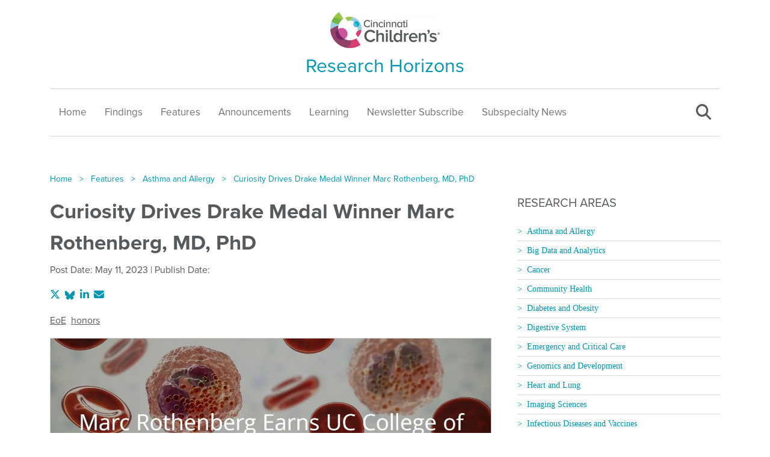

--- FILE ---
content_type: text/html; charset=UTF-8
request_url: https://scienceblog.cincinnatichildrens.org/curiosity-drives-drake-medal-winner-marc-rothenberg-md-phd/
body_size: 13116
content:
<!doctype html>
<html lang="en-US">
<head>
<meta charset="UTF-8">
<meta name="viewport" content="width=device-width, initial-scale=1">
<link rel="profile" href="https://gmpg.org/xfn/11">
<meta name='robots' content='index, follow, max-image-preview:large, max-snippet:-1, max-video-preview:-1' />

	<!-- This site is optimized with the Yoast SEO plugin v26.8 - https://yoast.com/product/yoast-seo-wordpress/ -->
	<title>Curiosity Drives Drake Medal Winner Marc Rothenberg, MD, PhD - Research Horizons</title>
	<meta name="description" content="Expert in eosinophilic disorders earns highest honor awarded by the University of Cincinnati College of Medicine." />
	<link rel="canonical" href="https://scienceblog.cincinnatichildrens.org/curiosity-drives-drake-medal-winner-marc-rothenberg-md-phd/" />
	<meta property="og:locale" content="en_US" />
	<meta property="og:type" content="article" />
	<meta property="og:title" content="Curiosity Drives Drake Medal Winner Marc Rothenberg, MD, PhD - Research Horizons" />
	<meta property="og:description" content="Expert in eosinophilic disorders earns highest honor awarded by the University of Cincinnati College of Medicine." />
	<meta property="og:url" content="https://scienceblog.cincinnatichildrens.org/curiosity-drives-drake-medal-winner-marc-rothenberg-md-phd/" />
	<meta property="og:site_name" content="Research Horizons" />
	<meta property="article:published_time" content="2023-05-11T21:29:49+00:00" />
	<meta property="og:image" content="https://scienceblog.cincinnatichildrens.org/wp-content/uploads/2023/05/Rothenberg-feature.jpg" />
	<meta property="og:image:width" content="1265" />
	<meta property="og:image:height" content="595" />
	<meta property="og:image:type" content="image/jpeg" />
	<meta name="author" content="Science Blog" />
	<meta name="twitter:card" content="summary_large_image" />
	<meta name="twitter:label1" content="Written by" />
	<meta name="twitter:data1" content="Science Blog" />
	<script type="application/ld+json" class="yoast-schema-graph">{"@context":"https://schema.org","@graph":[{"@type":"Article","@id":"https://scienceblog.cincinnatichildrens.org/curiosity-drives-drake-medal-winner-marc-rothenberg-md-phd/#article","isPartOf":{"@id":"https://scienceblog.cincinnatichildrens.org/curiosity-drives-drake-medal-winner-marc-rothenberg-md-phd/"},"author":{"name":"Science Blog","@id":"https://scienceblog.cincinnatichildrens.org/#/schema/person/3f47dbd182ea7b3a34a54260a8cb7612"},"headline":"Curiosity Drives Drake Medal Winner Marc Rothenberg, MD, PhD","datePublished":"2023-05-11T21:29:49+00:00","mainEntityOfPage":{"@id":"https://scienceblog.cincinnatichildrens.org/curiosity-drives-drake-medal-winner-marc-rothenberg-md-phd/"},"wordCount":9,"image":{"@id":"https://scienceblog.cincinnatichildrens.org/curiosity-drives-drake-medal-winner-marc-rothenberg-md-phd/#primaryimage"},"thumbnailUrl":"https://scienceblog.cincinnatichildrens.org/wp-content/uploads/2023/05/Rothenberg-feature.jpg","keywords":["EoE","honors","Research Home"],"articleSection":["Features"],"inLanguage":"en-US"},{"@type":"WebPage","@id":"https://scienceblog.cincinnatichildrens.org/curiosity-drives-drake-medal-winner-marc-rothenberg-md-phd/","url":"https://scienceblog.cincinnatichildrens.org/curiosity-drives-drake-medal-winner-marc-rothenberg-md-phd/","name":"Curiosity Drives Drake Medal Winner Marc Rothenberg, MD, PhD - Research Horizons","isPartOf":{"@id":"https://scienceblog.cincinnatichildrens.org/#website"},"primaryImageOfPage":{"@id":"https://scienceblog.cincinnatichildrens.org/curiosity-drives-drake-medal-winner-marc-rothenberg-md-phd/#primaryimage"},"image":{"@id":"https://scienceblog.cincinnatichildrens.org/curiosity-drives-drake-medal-winner-marc-rothenberg-md-phd/#primaryimage"},"thumbnailUrl":"https://scienceblog.cincinnatichildrens.org/wp-content/uploads/2023/05/Rothenberg-feature.jpg","datePublished":"2023-05-11T21:29:49+00:00","author":{"@id":"https://scienceblog.cincinnatichildrens.org/#/schema/person/3f47dbd182ea7b3a34a54260a8cb7612"},"description":"Expert in eosinophilic disorders earns highest honor awarded by the University of Cincinnati College of Medicine.","breadcrumb":{"@id":"https://scienceblog.cincinnatichildrens.org/curiosity-drives-drake-medal-winner-marc-rothenberg-md-phd/#breadcrumb"},"inLanguage":"en-US","potentialAction":[{"@type":"ReadAction","target":["https://scienceblog.cincinnatichildrens.org/curiosity-drives-drake-medal-winner-marc-rothenberg-md-phd/"]}]},{"@type":"ImageObject","inLanguage":"en-US","@id":"https://scienceblog.cincinnatichildrens.org/curiosity-drives-drake-medal-winner-marc-rothenberg-md-phd/#primaryimage","url":"https://scienceblog.cincinnatichildrens.org/wp-content/uploads/2023/05/Rothenberg-feature.jpg","contentUrl":"https://scienceblog.cincinnatichildrens.org/wp-content/uploads/2023/05/Rothenberg-feature.jpg","width":1265,"height":595},{"@type":"BreadcrumbList","@id":"https://scienceblog.cincinnatichildrens.org/curiosity-drives-drake-medal-winner-marc-rothenberg-md-phd/#breadcrumb","itemListElement":[{"@type":"ListItem","position":1,"name":"Home","item":"https://scienceblog.cincinnatichildrens.org/"},{"@type":"ListItem","position":2,"name":"Curiosity Drives Drake Medal Winner Marc Rothenberg, MD, PhD"}]},{"@type":"WebSite","@id":"https://scienceblog.cincinnatichildrens.org/#website","url":"https://scienceblog.cincinnatichildrens.org/","name":"Research Horizons","description":"The Research Horizons blog features news and insights about the latest discoveries and innovations developed by the scientists of Cincinnati Children&#039;s. This blog does not provide medical advice, diagnosis, or treatment.","potentialAction":[{"@type":"SearchAction","target":{"@type":"EntryPoint","urlTemplate":"https://scienceblog.cincinnatichildrens.org/?s={search_term_string}"},"query-input":{"@type":"PropertyValueSpecification","valueRequired":true,"valueName":"search_term_string"}}],"inLanguage":"en-US"},{"@type":"Person","@id":"https://scienceblog.cincinnatichildrens.org/#/schema/person/3f47dbd182ea7b3a34a54260a8cb7612","name":"Science Blog","image":{"@type":"ImageObject","inLanguage":"en-US","@id":"https://scienceblog.cincinnatichildrens.org/#/schema/person/image/","url":"https://secure.gravatar.com/avatar/7cefdb750076c6ed2d5e9828bc84f0c234df0377fbd72f074e6d3bbe0182b516?s=96&d=mm&r=g","contentUrl":"https://secure.gravatar.com/avatar/7cefdb750076c6ed2d5e9828bc84f0c234df0377fbd72f074e6d3bbe0182b516?s=96&d=mm&r=g","caption":"Science Blog"},"description":"Tim Bonfield has been writing and editing science news and features for Cincinnati Children's since 2009. Prior to that, he worked as an editor and an award-winning health beat reporter at the Cincinnati Enquirer for 17 years. Tim is a Cincinnati native who graduated from Oak Hills H.S. in 1982 and from Northwestern University in 1986.","url":"https://scienceblog.cincinnatichildrens.org/author/scienceblogeditor/"}]}</script>
	<!-- / Yoast SEO plugin. -->


<link rel='dns-prefetch' href='//use.typekit.net' />
<link rel="alternate" type="application/rss+xml" title="Research Horizons &raquo; Feed" href="https://scienceblog.cincinnatichildrens.org/feed/" />
<link rel="alternate" type="application/rss+xml" title="Research Horizons &raquo; Comments Feed" href="https://scienceblog.cincinnatichildrens.org/comments/feed/" />
<link rel="alternate" title="oEmbed (JSON)" type="application/json+oembed" href="https://scienceblog.cincinnatichildrens.org/wp-json/oembed/1.0/embed?url=https%3A%2F%2Fscienceblog.cincinnatichildrens.org%2Fcuriosity-drives-drake-medal-winner-marc-rothenberg-md-phd%2F" />
<link rel="alternate" title="oEmbed (XML)" type="text/xml+oembed" href="https://scienceblog.cincinnatichildrens.org/wp-json/oembed/1.0/embed?url=https%3A%2F%2Fscienceblog.cincinnatichildrens.org%2Fcuriosity-drives-drake-medal-winner-marc-rothenberg-md-phd%2F&#038;format=xml" />
		<!-- This site uses the Google Analytics by MonsterInsights plugin v9.11.1 - Using Analytics tracking - https://www.monsterinsights.com/ -->
							<script src="//www.googletagmanager.com/gtag/js?id=G-FTD7MKC4GX"  data-cfasync="false" data-wpfc-render="false" async></script>
			<script data-cfasync="false" data-wpfc-render="false">
				var mi_version = '9.11.1';
				var mi_track_user = true;
				var mi_no_track_reason = '';
								var MonsterInsightsDefaultLocations = {"page_location":"https:\/\/scienceblog.cincinnatichildrens.org\/curiosity-drives-drake-medal-winner-marc-rothenberg-md-phd\/"};
								MonsterInsightsDefaultLocations.page_location = window.location.href;
								if ( typeof MonsterInsightsPrivacyGuardFilter === 'function' ) {
					var MonsterInsightsLocations = (typeof MonsterInsightsExcludeQuery === 'object') ? MonsterInsightsPrivacyGuardFilter( MonsterInsightsExcludeQuery ) : MonsterInsightsPrivacyGuardFilter( MonsterInsightsDefaultLocations );
				} else {
					var MonsterInsightsLocations = (typeof MonsterInsightsExcludeQuery === 'object') ? MonsterInsightsExcludeQuery : MonsterInsightsDefaultLocations;
				}

								var disableStrs = [
										'ga-disable-G-FTD7MKC4GX',
									];

				/* Function to detect opted out users */
				function __gtagTrackerIsOptedOut() {
					for (var index = 0; index < disableStrs.length; index++) {
						if (document.cookie.indexOf(disableStrs[index] + '=true') > -1) {
							return true;
						}
					}

					return false;
				}

				/* Disable tracking if the opt-out cookie exists. */
				if (__gtagTrackerIsOptedOut()) {
					for (var index = 0; index < disableStrs.length; index++) {
						window[disableStrs[index]] = true;
					}
				}

				/* Opt-out function */
				function __gtagTrackerOptout() {
					for (var index = 0; index < disableStrs.length; index++) {
						document.cookie = disableStrs[index] + '=true; expires=Thu, 31 Dec 2099 23:59:59 UTC; path=/';
						window[disableStrs[index]] = true;
					}
				}

				if ('undefined' === typeof gaOptout) {
					function gaOptout() {
						__gtagTrackerOptout();
					}
				}
								window.dataLayer = window.dataLayer || [];

				window.MonsterInsightsDualTracker = {
					helpers: {},
					trackers: {},
				};
				if (mi_track_user) {
					function __gtagDataLayer() {
						dataLayer.push(arguments);
					}

					function __gtagTracker(type, name, parameters) {
						if (!parameters) {
							parameters = {};
						}

						if (parameters.send_to) {
							__gtagDataLayer.apply(null, arguments);
							return;
						}

						if (type === 'event') {
														parameters.send_to = monsterinsights_frontend.v4_id;
							var hookName = name;
							if (typeof parameters['event_category'] !== 'undefined') {
								hookName = parameters['event_category'] + ':' + name;
							}

							if (typeof MonsterInsightsDualTracker.trackers[hookName] !== 'undefined') {
								MonsterInsightsDualTracker.trackers[hookName](parameters);
							} else {
								__gtagDataLayer('event', name, parameters);
							}
							
						} else {
							__gtagDataLayer.apply(null, arguments);
						}
					}

					__gtagTracker('js', new Date());
					__gtagTracker('set', {
						'developer_id.dZGIzZG': true,
											});
					if ( MonsterInsightsLocations.page_location ) {
						__gtagTracker('set', MonsterInsightsLocations);
					}
										__gtagTracker('config', 'G-FTD7MKC4GX', {"forceSSL":"true","link_attribution":"true"} );
										window.gtag = __gtagTracker;										(function () {
						/* https://developers.google.com/analytics/devguides/collection/analyticsjs/ */
						/* ga and __gaTracker compatibility shim. */
						var noopfn = function () {
							return null;
						};
						var newtracker = function () {
							return new Tracker();
						};
						var Tracker = function () {
							return null;
						};
						var p = Tracker.prototype;
						p.get = noopfn;
						p.set = noopfn;
						p.send = function () {
							var args = Array.prototype.slice.call(arguments);
							args.unshift('send');
							__gaTracker.apply(null, args);
						};
						var __gaTracker = function () {
							var len = arguments.length;
							if (len === 0) {
								return;
							}
							var f = arguments[len - 1];
							if (typeof f !== 'object' || f === null || typeof f.hitCallback !== 'function') {
								if ('send' === arguments[0]) {
									var hitConverted, hitObject = false, action;
									if ('event' === arguments[1]) {
										if ('undefined' !== typeof arguments[3]) {
											hitObject = {
												'eventAction': arguments[3],
												'eventCategory': arguments[2],
												'eventLabel': arguments[4],
												'value': arguments[5] ? arguments[5] : 1,
											}
										}
									}
									if ('pageview' === arguments[1]) {
										if ('undefined' !== typeof arguments[2]) {
											hitObject = {
												'eventAction': 'page_view',
												'page_path': arguments[2],
											}
										}
									}
									if (typeof arguments[2] === 'object') {
										hitObject = arguments[2];
									}
									if (typeof arguments[5] === 'object') {
										Object.assign(hitObject, arguments[5]);
									}
									if ('undefined' !== typeof arguments[1].hitType) {
										hitObject = arguments[1];
										if ('pageview' === hitObject.hitType) {
											hitObject.eventAction = 'page_view';
										}
									}
									if (hitObject) {
										action = 'timing' === arguments[1].hitType ? 'timing_complete' : hitObject.eventAction;
										hitConverted = mapArgs(hitObject);
										__gtagTracker('event', action, hitConverted);
									}
								}
								return;
							}

							function mapArgs(args) {
								var arg, hit = {};
								var gaMap = {
									'eventCategory': 'event_category',
									'eventAction': 'event_action',
									'eventLabel': 'event_label',
									'eventValue': 'event_value',
									'nonInteraction': 'non_interaction',
									'timingCategory': 'event_category',
									'timingVar': 'name',
									'timingValue': 'value',
									'timingLabel': 'event_label',
									'page': 'page_path',
									'location': 'page_location',
									'title': 'page_title',
									'referrer' : 'page_referrer',
								};
								for (arg in args) {
																		if (!(!args.hasOwnProperty(arg) || !gaMap.hasOwnProperty(arg))) {
										hit[gaMap[arg]] = args[arg];
									} else {
										hit[arg] = args[arg];
									}
								}
								return hit;
							}

							try {
								f.hitCallback();
							} catch (ex) {
							}
						};
						__gaTracker.create = newtracker;
						__gaTracker.getByName = newtracker;
						__gaTracker.getAll = function () {
							return [];
						};
						__gaTracker.remove = noopfn;
						__gaTracker.loaded = true;
						window['__gaTracker'] = __gaTracker;
					})();
									} else {
										console.log("");
					(function () {
						function __gtagTracker() {
							return null;
						}

						window['__gtagTracker'] = __gtagTracker;
						window['gtag'] = __gtagTracker;
					})();
									}
			</script>
							<!-- / Google Analytics by MonsterInsights -->
		<style id='wp-img-auto-sizes-contain-inline-css'>
img:is([sizes=auto i],[sizes^="auto," i]){contain-intrinsic-size:3000px 1500px}
/*# sourceURL=wp-img-auto-sizes-contain-inline-css */
</style>
<style id='wp-emoji-styles-inline-css'>

	img.wp-smiley, img.emoji {
		display: inline !important;
		border: none !important;
		box-shadow: none !important;
		height: 1em !important;
		width: 1em !important;
		margin: 0 0.07em !important;
		vertical-align: -0.1em !important;
		background: none !important;
		padding: 0 !important;
	}
/*# sourceURL=wp-emoji-styles-inline-css */
</style>
<style id='wp-block-library-inline-css'>
:root{--wp-block-synced-color:#7a00df;--wp-block-synced-color--rgb:122,0,223;--wp-bound-block-color:var(--wp-block-synced-color);--wp-editor-canvas-background:#ddd;--wp-admin-theme-color:#007cba;--wp-admin-theme-color--rgb:0,124,186;--wp-admin-theme-color-darker-10:#006ba1;--wp-admin-theme-color-darker-10--rgb:0,107,160.5;--wp-admin-theme-color-darker-20:#005a87;--wp-admin-theme-color-darker-20--rgb:0,90,135;--wp-admin-border-width-focus:2px}@media (min-resolution:192dpi){:root{--wp-admin-border-width-focus:1.5px}}.wp-element-button{cursor:pointer}:root .has-very-light-gray-background-color{background-color:#eee}:root .has-very-dark-gray-background-color{background-color:#313131}:root .has-very-light-gray-color{color:#eee}:root .has-very-dark-gray-color{color:#313131}:root .has-vivid-green-cyan-to-vivid-cyan-blue-gradient-background{background:linear-gradient(135deg,#00d084,#0693e3)}:root .has-purple-crush-gradient-background{background:linear-gradient(135deg,#34e2e4,#4721fb 50%,#ab1dfe)}:root .has-hazy-dawn-gradient-background{background:linear-gradient(135deg,#faaca8,#dad0ec)}:root .has-subdued-olive-gradient-background{background:linear-gradient(135deg,#fafae1,#67a671)}:root .has-atomic-cream-gradient-background{background:linear-gradient(135deg,#fdd79a,#004a59)}:root .has-nightshade-gradient-background{background:linear-gradient(135deg,#330968,#31cdcf)}:root .has-midnight-gradient-background{background:linear-gradient(135deg,#020381,#2874fc)}:root{--wp--preset--font-size--normal:16px;--wp--preset--font-size--huge:42px}.has-regular-font-size{font-size:1em}.has-larger-font-size{font-size:2.625em}.has-normal-font-size{font-size:var(--wp--preset--font-size--normal)}.has-huge-font-size{font-size:var(--wp--preset--font-size--huge)}.has-text-align-center{text-align:center}.has-text-align-left{text-align:left}.has-text-align-right{text-align:right}.has-fit-text{white-space:nowrap!important}#end-resizable-editor-section{display:none}.aligncenter{clear:both}.items-justified-left{justify-content:flex-start}.items-justified-center{justify-content:center}.items-justified-right{justify-content:flex-end}.items-justified-space-between{justify-content:space-between}.screen-reader-text{border:0;clip-path:inset(50%);height:1px;margin:-1px;overflow:hidden;padding:0;position:absolute;width:1px;word-wrap:normal!important}.screen-reader-text:focus{background-color:#ddd;clip-path:none;color:#444;display:block;font-size:1em;height:auto;left:5px;line-height:normal;padding:15px 23px 14px;text-decoration:none;top:5px;width:auto;z-index:100000}html :where(.has-border-color){border-style:solid}html :where([style*=border-top-color]){border-top-style:solid}html :where([style*=border-right-color]){border-right-style:solid}html :where([style*=border-bottom-color]){border-bottom-style:solid}html :where([style*=border-left-color]){border-left-style:solid}html :where([style*=border-width]){border-style:solid}html :where([style*=border-top-width]){border-top-style:solid}html :where([style*=border-right-width]){border-right-style:solid}html :where([style*=border-bottom-width]){border-bottom-style:solid}html :where([style*=border-left-width]){border-left-style:solid}html :where(img[class*=wp-image-]){height:auto;max-width:100%}:where(figure){margin:0 0 1em}html :where(.is-position-sticky){--wp-admin--admin-bar--position-offset:var(--wp-admin--admin-bar--height,0px)}@media screen and (max-width:600px){html :where(.is-position-sticky){--wp-admin--admin-bar--position-offset:0px}}

/*# sourceURL=wp-block-library-inline-css */
</style><style id='global-styles-inline-css'>
:root{--wp--preset--aspect-ratio--square: 1;--wp--preset--aspect-ratio--4-3: 4/3;--wp--preset--aspect-ratio--3-4: 3/4;--wp--preset--aspect-ratio--3-2: 3/2;--wp--preset--aspect-ratio--2-3: 2/3;--wp--preset--aspect-ratio--16-9: 16/9;--wp--preset--aspect-ratio--9-16: 9/16;--wp--preset--color--black: #000000;--wp--preset--color--cyan-bluish-gray: #abb8c3;--wp--preset--color--white: #ffffff;--wp--preset--color--pale-pink: #f78da7;--wp--preset--color--vivid-red: #cf2e2e;--wp--preset--color--luminous-vivid-orange: #ff6900;--wp--preset--color--luminous-vivid-amber: #fcb900;--wp--preset--color--light-green-cyan: #7bdcb5;--wp--preset--color--vivid-green-cyan: #00d084;--wp--preset--color--pale-cyan-blue: #8ed1fc;--wp--preset--color--vivid-cyan-blue: #0693e3;--wp--preset--color--vivid-purple: #9b51e0;--wp--preset--gradient--vivid-cyan-blue-to-vivid-purple: linear-gradient(135deg,rgb(6,147,227) 0%,rgb(155,81,224) 100%);--wp--preset--gradient--light-green-cyan-to-vivid-green-cyan: linear-gradient(135deg,rgb(122,220,180) 0%,rgb(0,208,130) 100%);--wp--preset--gradient--luminous-vivid-amber-to-luminous-vivid-orange: linear-gradient(135deg,rgb(252,185,0) 0%,rgb(255,105,0) 100%);--wp--preset--gradient--luminous-vivid-orange-to-vivid-red: linear-gradient(135deg,rgb(255,105,0) 0%,rgb(207,46,46) 100%);--wp--preset--gradient--very-light-gray-to-cyan-bluish-gray: linear-gradient(135deg,rgb(238,238,238) 0%,rgb(169,184,195) 100%);--wp--preset--gradient--cool-to-warm-spectrum: linear-gradient(135deg,rgb(74,234,220) 0%,rgb(151,120,209) 20%,rgb(207,42,186) 40%,rgb(238,44,130) 60%,rgb(251,105,98) 80%,rgb(254,248,76) 100%);--wp--preset--gradient--blush-light-purple: linear-gradient(135deg,rgb(255,206,236) 0%,rgb(152,150,240) 100%);--wp--preset--gradient--blush-bordeaux: linear-gradient(135deg,rgb(254,205,165) 0%,rgb(254,45,45) 50%,rgb(107,0,62) 100%);--wp--preset--gradient--luminous-dusk: linear-gradient(135deg,rgb(255,203,112) 0%,rgb(199,81,192) 50%,rgb(65,88,208) 100%);--wp--preset--gradient--pale-ocean: linear-gradient(135deg,rgb(255,245,203) 0%,rgb(182,227,212) 50%,rgb(51,167,181) 100%);--wp--preset--gradient--electric-grass: linear-gradient(135deg,rgb(202,248,128) 0%,rgb(113,206,126) 100%);--wp--preset--gradient--midnight: linear-gradient(135deg,rgb(2,3,129) 0%,rgb(40,116,252) 100%);--wp--preset--font-size--small: 13px;--wp--preset--font-size--medium: 20px;--wp--preset--font-size--large: 36px;--wp--preset--font-size--x-large: 42px;--wp--preset--spacing--20: 0.44rem;--wp--preset--spacing--30: 0.67rem;--wp--preset--spacing--40: 1rem;--wp--preset--spacing--50: 1.5rem;--wp--preset--spacing--60: 2.25rem;--wp--preset--spacing--70: 3.38rem;--wp--preset--spacing--80: 5.06rem;--wp--preset--shadow--natural: 6px 6px 9px rgba(0, 0, 0, 0.2);--wp--preset--shadow--deep: 12px 12px 50px rgba(0, 0, 0, 0.4);--wp--preset--shadow--sharp: 6px 6px 0px rgba(0, 0, 0, 0.2);--wp--preset--shadow--outlined: 6px 6px 0px -3px rgb(255, 255, 255), 6px 6px rgb(0, 0, 0);--wp--preset--shadow--crisp: 6px 6px 0px rgb(0, 0, 0);}:where(.is-layout-flex){gap: 0.5em;}:where(.is-layout-grid){gap: 0.5em;}body .is-layout-flex{display: flex;}.is-layout-flex{flex-wrap: wrap;align-items: center;}.is-layout-flex > :is(*, div){margin: 0;}body .is-layout-grid{display: grid;}.is-layout-grid > :is(*, div){margin: 0;}:where(.wp-block-columns.is-layout-flex){gap: 2em;}:where(.wp-block-columns.is-layout-grid){gap: 2em;}:where(.wp-block-post-template.is-layout-flex){gap: 1.25em;}:where(.wp-block-post-template.is-layout-grid){gap: 1.25em;}.has-black-color{color: var(--wp--preset--color--black) !important;}.has-cyan-bluish-gray-color{color: var(--wp--preset--color--cyan-bluish-gray) !important;}.has-white-color{color: var(--wp--preset--color--white) !important;}.has-pale-pink-color{color: var(--wp--preset--color--pale-pink) !important;}.has-vivid-red-color{color: var(--wp--preset--color--vivid-red) !important;}.has-luminous-vivid-orange-color{color: var(--wp--preset--color--luminous-vivid-orange) !important;}.has-luminous-vivid-amber-color{color: var(--wp--preset--color--luminous-vivid-amber) !important;}.has-light-green-cyan-color{color: var(--wp--preset--color--light-green-cyan) !important;}.has-vivid-green-cyan-color{color: var(--wp--preset--color--vivid-green-cyan) !important;}.has-pale-cyan-blue-color{color: var(--wp--preset--color--pale-cyan-blue) !important;}.has-vivid-cyan-blue-color{color: var(--wp--preset--color--vivid-cyan-blue) !important;}.has-vivid-purple-color{color: var(--wp--preset--color--vivid-purple) !important;}.has-black-background-color{background-color: var(--wp--preset--color--black) !important;}.has-cyan-bluish-gray-background-color{background-color: var(--wp--preset--color--cyan-bluish-gray) !important;}.has-white-background-color{background-color: var(--wp--preset--color--white) !important;}.has-pale-pink-background-color{background-color: var(--wp--preset--color--pale-pink) !important;}.has-vivid-red-background-color{background-color: var(--wp--preset--color--vivid-red) !important;}.has-luminous-vivid-orange-background-color{background-color: var(--wp--preset--color--luminous-vivid-orange) !important;}.has-luminous-vivid-amber-background-color{background-color: var(--wp--preset--color--luminous-vivid-amber) !important;}.has-light-green-cyan-background-color{background-color: var(--wp--preset--color--light-green-cyan) !important;}.has-vivid-green-cyan-background-color{background-color: var(--wp--preset--color--vivid-green-cyan) !important;}.has-pale-cyan-blue-background-color{background-color: var(--wp--preset--color--pale-cyan-blue) !important;}.has-vivid-cyan-blue-background-color{background-color: var(--wp--preset--color--vivid-cyan-blue) !important;}.has-vivid-purple-background-color{background-color: var(--wp--preset--color--vivid-purple) !important;}.has-black-border-color{border-color: var(--wp--preset--color--black) !important;}.has-cyan-bluish-gray-border-color{border-color: var(--wp--preset--color--cyan-bluish-gray) !important;}.has-white-border-color{border-color: var(--wp--preset--color--white) !important;}.has-pale-pink-border-color{border-color: var(--wp--preset--color--pale-pink) !important;}.has-vivid-red-border-color{border-color: var(--wp--preset--color--vivid-red) !important;}.has-luminous-vivid-orange-border-color{border-color: var(--wp--preset--color--luminous-vivid-orange) !important;}.has-luminous-vivid-amber-border-color{border-color: var(--wp--preset--color--luminous-vivid-amber) !important;}.has-light-green-cyan-border-color{border-color: var(--wp--preset--color--light-green-cyan) !important;}.has-vivid-green-cyan-border-color{border-color: var(--wp--preset--color--vivid-green-cyan) !important;}.has-pale-cyan-blue-border-color{border-color: var(--wp--preset--color--pale-cyan-blue) !important;}.has-vivid-cyan-blue-border-color{border-color: var(--wp--preset--color--vivid-cyan-blue) !important;}.has-vivid-purple-border-color{border-color: var(--wp--preset--color--vivid-purple) !important;}.has-vivid-cyan-blue-to-vivid-purple-gradient-background{background: var(--wp--preset--gradient--vivid-cyan-blue-to-vivid-purple) !important;}.has-light-green-cyan-to-vivid-green-cyan-gradient-background{background: var(--wp--preset--gradient--light-green-cyan-to-vivid-green-cyan) !important;}.has-luminous-vivid-amber-to-luminous-vivid-orange-gradient-background{background: var(--wp--preset--gradient--luminous-vivid-amber-to-luminous-vivid-orange) !important;}.has-luminous-vivid-orange-to-vivid-red-gradient-background{background: var(--wp--preset--gradient--luminous-vivid-orange-to-vivid-red) !important;}.has-very-light-gray-to-cyan-bluish-gray-gradient-background{background: var(--wp--preset--gradient--very-light-gray-to-cyan-bluish-gray) !important;}.has-cool-to-warm-spectrum-gradient-background{background: var(--wp--preset--gradient--cool-to-warm-spectrum) !important;}.has-blush-light-purple-gradient-background{background: var(--wp--preset--gradient--blush-light-purple) !important;}.has-blush-bordeaux-gradient-background{background: var(--wp--preset--gradient--blush-bordeaux) !important;}.has-luminous-dusk-gradient-background{background: var(--wp--preset--gradient--luminous-dusk) !important;}.has-pale-ocean-gradient-background{background: var(--wp--preset--gradient--pale-ocean) !important;}.has-electric-grass-gradient-background{background: var(--wp--preset--gradient--electric-grass) !important;}.has-midnight-gradient-background{background: var(--wp--preset--gradient--midnight) !important;}.has-small-font-size{font-size: var(--wp--preset--font-size--small) !important;}.has-medium-font-size{font-size: var(--wp--preset--font-size--medium) !important;}.has-large-font-size{font-size: var(--wp--preset--font-size--large) !important;}.has-x-large-font-size{font-size: var(--wp--preset--font-size--x-large) !important;}
/*# sourceURL=global-styles-inline-css */
</style>

<style id='classic-theme-styles-inline-css'>
/*! This file is auto-generated */
.wp-block-button__link{color:#fff;background-color:#32373c;border-radius:9999px;box-shadow:none;text-decoration:none;padding:calc(.667em + 2px) calc(1.333em + 2px);font-size:1.125em}.wp-block-file__button{background:#32373c;color:#fff;text-decoration:none}
/*# sourceURL=/wp-includes/css/classic-themes.min.css */
</style>
<link rel='stylesheet' id='science_blog-style-css' href='https://scienceblog.cincinnatichildrens.org/wp-content/themes/science_blog/style.css?ver=1.0.0' media='all' />
<link rel='stylesheet' id='Fonts-css' href='https://use.typekit.net/agh5aaq.css?ver=6.9' media='all' />
<link rel='stylesheet' id='Bootstrap-css' href='https://scienceblog.cincinnatichildrens.org/wp-content/themes/science_blog/assets/css/bootstrap.min.css?ver=6.9' media='all' />
<link rel='stylesheet' id='owlCarousel-css' href='https://scienceblog.cincinnatichildrens.org/wp-content/themes/science_blog/assets/css/owl.carousel.min.css?ver=6.9' media='all' />
<link rel='stylesheet' id='owlTheme-css' href='https://scienceblog.cincinnatichildrens.org/wp-content/themes/science_blog/assets/css/owl.theme.default.min.css?ver=6.9' media='all' />
<link rel='stylesheet' id='Custom-css' href='https://scienceblog.cincinnatichildrens.org/wp-content/themes/science_blog/assets/css/custom.css?ver=6.9' media='all' />
<script src="https://scienceblog.cincinnatichildrens.org/wp-content/plugins/google-analytics-for-wordpress/assets/js/frontend-gtag.min.js?ver=9.11.1" id="monsterinsights-frontend-script-js" async data-wp-strategy="async"></script>
<script data-cfasync="false" data-wpfc-render="false" id='monsterinsights-frontend-script-js-extra'>var monsterinsights_frontend = {"js_events_tracking":"true","download_extensions":"doc,pdf,ppt,zip,xls,docx,pptx,xlsx","inbound_paths":"[]","home_url":"https:\/\/scienceblog.cincinnatichildrens.org","hash_tracking":"false","v4_id":"G-FTD7MKC4GX"};</script>
<script src="https://scienceblog.cincinnatichildrens.org/wp-includes/js/jquery/jquery.min.js?ver=3.7.1" id="jquery-core-js"></script>
<script src="https://scienceblog.cincinnatichildrens.org/wp-includes/js/jquery/jquery-migrate.min.js?ver=3.4.1" id="jquery-migrate-js"></script>
<link rel="https://api.w.org/" href="https://scienceblog.cincinnatichildrens.org/wp-json/" /><link rel="alternate" title="JSON" type="application/json" href="https://scienceblog.cincinnatichildrens.org/wp-json/wp/v2/posts/5871" /><link rel="EditURI" type="application/rsd+xml" title="RSD" href="https://scienceblog.cincinnatichildrens.org/xmlrpc.php?rsd" />
<link rel='shortlink' href='https://scienceblog.cincinnatichildrens.org/?p=5871' />
<link rel="icon" href="https://scienceblog.cincinnatichildrens.org/wp-content/uploads/2022/12/cchmc-logo-150x150.png" sizes="32x32" />
<link rel="icon" href="https://scienceblog.cincinnatichildrens.org/wp-content/uploads/2022/12/cchmc-logo-300x300.png" sizes="192x192" />
<link rel="apple-touch-icon" href="https://scienceblog.cincinnatichildrens.org/wp-content/uploads/2022/12/cchmc-logo-300x300.png" />
<meta name="msapplication-TileImage" content="https://scienceblog.cincinnatichildrens.org/wp-content/uploads/2022/12/cchmc-logo-300x300.png" />
</head>

<body class="wp-singular post-template-default single single-post postid-5871 single-format-standard wp-theme-science_blog no-sidebar">
<div class="popupHolder">
  <div class="popup">
    <div class="popupClose"><i class="fa-solid fa-xmark"></i></div>
    <div class="popupCnt">
      <div class="vidHolder">
        <iframe src="" frameborder="0" allow="autoplay; fullscreen; picture-in-picture" allowfullscreen></iframe>
      </div>
      <div class="imgHolder">
          <img src=""  alt="" />
      </div>
      <div class="caption">
          <p></p>
      </div>
    </div>
  </div>
</div>
<header>
  <div class="container">
    <div class="row">
      <div class="col-12 text-center">
                <a href="https://www.cincinnatichildrens.org/"><img class="headLogo" src="https://scienceblog.cincinnatichildrens.org/wp-content/uploads/2019/07/CCH_Logo_2019-e1564426859290.png" alt="" /></a> </div>
      <div class="col-12 text-center">
        <h2>Research Horizons</h2>
      </div>
      <div class="col-12 d-lg-none text-end">
          <div class="menuBars"><i class="fa-solid fa-bars"></i></div>
      </div>
      <div class="col-12 d-none d-lg-block">
                <nav role="navigation">
          <ul class="nav"><li id="menu-item-91" class="menu-item menu-item-type-custom menu-item-object-custom menu-item-91"><a href="/">Home</a></li>
<li id="menu-item-1614" class="menu-item menu-item-type-taxonomy menu-item-object-category menu-item-1614"><a href="https://scienceblog.cincinnatichildrens.org/category/findings/">Findings</a></li>
<li id="menu-item-1615" class="menu-item menu-item-type-taxonomy menu-item-object-category current-post-ancestor current-menu-parent current-post-parent menu-item-1615"><a href="https://scienceblog.cincinnatichildrens.org/category/features/">Features</a></li>
<li id="menu-item-1616" class="menu-item menu-item-type-taxonomy menu-item-object-category menu-item-1616"><a href="https://scienceblog.cincinnatichildrens.org/category/announcements/">Announcements</a></li>
<li id="menu-item-1617" class="menu-item menu-item-type-taxonomy menu-item-object-category menu-item-1617"><a href="https://scienceblog.cincinnatichildrens.org/category/learning/">Learning</a></li>
<li id="menu-item-5602" class="menu-item menu-item-type-custom menu-item-object-custom menu-item-5602"><a href="https://www.cincinnatichildrens.org/contact/subscribe/subscribe-professionals">Newsletter Subscribe</a></li>
<li id="menu-item-9392" class="menu-item menu-item-type-custom menu-item-object-custom menu-item-9392"><a href="https://www.cincinnatichildrens.org/professional/subspecialist-news">Subspecialty News</a></li>
</ul>          <div class="search"><i class="fa-solid fa-magnifying-glass"></i></div>
        </nav>
        <div class="searchForm">
          <form method="post" name="searchFrm" id="searchFrm" action="/search/">
            <select name="searchCat" class="form-control">
              <option value=''>All Categories</option>
                            <option value="5">Announcements</option>
                            <option value="1">Features</option>
                            <option value="4">Findings</option>
                            <option value="6">Learning &amp; Networking</option>
                          </select>
            <input name="searchInput" type="text" class="searchField form-control" placeholder="Search ...">
            <a href="#" class="searchBtn">Search</a>
          </form>
        </div>
      </div>
    </div>
  </div>
</header>
<div class="mobileMenuHolder">
  <div class="mobileClose"><i class="fa-solid fa-xmark"></i></div>
  <div class="mobileMenu">
    <div class="mobLogo">
        <img src="/wp-content/uploads/2019/07/CCH_Logo_2019-e1564426859290.png" alt="CCHMC Science Blog" />
    </div>
    <div class="mobileSearch">
      <form class="searchMobile" name="search" method="get" action="/blog">
        <label for="s" class="d-none">Search</label>
        <input type="text" name="s" class="form-control searchField">
          <button stype="submit" class="searchBtn" role="button"> <i class="fa-solid fa-magnifying-glass"></i> </button>
      </form>
    </div>
    <ul id="menu-menu-1" class="mobileNav"><li class="menu-item menu-item-type-custom menu-item-object-custom menu-item-91"><a href="/">Home</a></li>
<li class="menu-item menu-item-type-taxonomy menu-item-object-category menu-item-1614"><a href="https://scienceblog.cincinnatichildrens.org/category/findings/">Findings</a></li>
<li class="menu-item menu-item-type-taxonomy menu-item-object-category current-post-ancestor current-menu-parent current-post-parent menu-item-1615"><a href="https://scienceblog.cincinnatichildrens.org/category/features/">Features</a></li>
<li class="menu-item menu-item-type-taxonomy menu-item-object-category menu-item-1616"><a href="https://scienceblog.cincinnatichildrens.org/category/announcements/">Announcements</a></li>
<li class="menu-item menu-item-type-taxonomy menu-item-object-category menu-item-1617"><a href="https://scienceblog.cincinnatichildrens.org/category/learning/">Learning</a></li>
<li class="menu-item menu-item-type-custom menu-item-object-custom menu-item-5602"><a href="https://www.cincinnatichildrens.org/contact/subscribe/subscribe-professionals">Newsletter Subscribe</a></li>
<li class="menu-item menu-item-type-custom menu-item-object-custom menu-item-9392"><a href="https://www.cincinnatichildrens.org/professional/subspecialist-news">Subspecialty News</a></li>
</ul>    <ul class="mobileSocial">
                                        </ul>
  </div>
</div><main id="content" role="contentinfo">
  <div class="container">
    <div class="row">
        <div class="col-12">
  <div class="breadcrumb">
    <ul class="breadCrumb">
      <li><a href="/">Home</a></li>
      <li><a href="/category/features">Features</a></li>      <li><a href="/area/asthma-and-allergy">Asthma and Allergy</a></li>
      <li><a href="#">Curiosity Drives Drake Medal Winner Marc Rothenberg, MD, PhD</a></li>
    </ul>
  </div>
</div>
<div class="col-12 col-lg-8">
<div class="col-12">
  <div class="postTtl">
    <h1>Curiosity Drives Drake Medal Winner Marc Rothenberg, MD, PhD</h1>
  </div>
  <div class="postMeta">
                                      <p class="postDate"> Post Date: May 11, 2023            | Publish Date:
                            </p>
          </div>
  <ul class="socialShare">
    <li><a href="http://x.com/share?url=https://scienceblog.cincinnatichildrens.org/curiosity-drives-drake-medal-winner-marc-rothenberg-md-phd/"><i class="fa-brands fa-x-twitter" aria-hidden="true" title="Share on X"></i><span class="sr-only">Share on X</span></a></li>
    <li><a href="https://bsky.app/intent/compose?text=https://scienceblog.cincinnatichildrens.org/curiosity-drives-drake-medal-winner-marc-rothenberg-md-phd/" style="display:flex; height:100%; align-items:center;"><img src="/wp-content/uploads/2025/01/bluesky-logo.webp" height="26px" alt="Share on Bluesky" style="width:16px; border:none;" /></a></li>
    <li><a href="https://www.linkedin.com/sharing/share-offsite/?url=https://scienceblog.cincinnatichildrens.org/curiosity-drives-drake-medal-winner-marc-rothenberg-md-phd/"><i class="fa-brands fa-linkedin-in" araia-hidden="true" title="Share on LinkedIn"></i><span class="sr-only">Share on LinkedIn</span></a></li>
    <li><a href="mailto:?subject=Curiosity Drives Drake Medal Winner Marc Rothenberg, MD, PhD&body=Check out this post from Cincinnati Children's - Curiosity Drives Drake Medal Winner Marc Rothenberg, MD, PhD: https://scienceblog.cincinnatichildrens.org/curiosity-drives-drake-medal-winner-marc-rothenberg-md-phd/"><i class="fa-solid fa-envelope" aria-hidden="true" title="Share by Email"></i><span class="sr-only">Share by Email</span></a></li>
  </ul>
    <ul class="postTags">
    <li><a href="https://scienceblog.cincinnatichildrens.org/tag/eoe/" title="View all posts tagged EoE">EoE</a></li><li><a href="https://scienceblog.cincinnatichildrens.org/tag/honors/" title="View all posts tagged honors">honors</a></li>  </ul>
      <div class="postCnt">
                    <img src="https://scienceblog.cincinnatichildrens.org/wp-content/uploads/2023/05/Rothenberg-feature.jpg" alt="" data-caption="" class="postImg" />
                        <img src="https://scienceblog.cincinnatichildrens.org/wp-content/uploads/2021/09/Marc-Rothenberg-e1703182946538.jpg" alt="Photo of Marc Rothenberg" data-caption="Marc Rothenberg, MD, PhD" class="postImg within" />
                    <p>From his early days learning about biochemistry, a passion for understanding the intricate workings of the human body has led <a href="https://www.cincinnatichildrens.org/bio/r/marc-rothenberg">Marc Rothenberg, MD, PhD,</a> on a remarkable journey of discovery.</p>
<p>That journey includes a 27-year career of achievement at Cincinnati Children&#8217;s that has transformed how the medical world understands and treats eosinophilic disorders.</p>
<p>In April, Rothenberg was recognized for his extraordinary work by receiving the prestigious <a href="https://www.uc.edu/news/articles/2023/04/2023-daniel-drake-medalists.html">Daniel Drake Medal</a>, the highest honor awarded by the University of Cincinnati College of Medicine.</p>
<p><a href="https://inspire.cincinnatichildrens.org/inspire-may-2023/marc-rothenberg">Find out more about the person inside the lab coat</a> in this profile appearing in our <em>Inspire</em> magazine.</p>
              </div>
              <ul class="postTags"><li><a href="https://scienceblog.cincinnatichildrens.org/tag/eoe/" rel="tag">EoE</a></li><li><a href="https://scienceblog.cincinnatichildrens.org/tag/honors/" rel="tag">honors</a></li><li><a href="https://scienceblog.cincinnatichildrens.org/tag/research-home/" rel="tag"></a></li></ul>          <div class="researchBy">
                                    <ul class="contentShare">
      <li><a href="http://x.com/share?url=https://scienceblog.cincinnatichildrens.org/curiosity-drives-drake-medal-winner-marc-rothenberg-md-phd/"><i class="fa-brands fa-x-twitter"></i></a></li>
      <li><a href="https://bsky.app/intent/compose?text=https://scienceblog.cincinnatichildrens.org/curiosity-drives-drake-medal-winner-marc-rothenberg-md-phd/" style="display:flex; height:100%; align-items:center;"><img src="/wp-content/uploads/2025/01/bluesky-logo.webp" height="26px" alt="Bluesky" style="width:26px; border:none;" /></a></li>
      <li><a href="https://www.linkedin.com/sharing/share-offsite/?url=https://scienceblog.cincinnatichildrens.org/curiosity-drives-drake-medal-winner-marc-rothenberg-md-phd/"><i class="fa-brands fa-linkedin-in"></i></a></li>
      <li><a href="mailto:?subject=Curiosity Drives Drake Medal Winner Marc Rothenberg, MD, PhD&body=Check out this post from Cincinnati Children's - Curiosity Drives Drake Medal Winner Marc Rothenberg, MD, PhD: https://scienceblog.cincinnatichildrens.org/curiosity-drives-drake-medal-winner-marc-rothenberg-md-phd/"><i class="fa-solid fa-envelope"></i></a></li>
    </ul>
  </div>
</div>

	<nav class="navigation post-navigation" aria-label="Posts">
		<h2 class="screen-reader-text">Post navigation</h2>
		<div class="nav-links"><div class="nav-previous"><a href="https://scienceblog.cincinnatichildrens.org/time-capsule-burial-marks-century-of-innovation-at-cincinnati-childrens/" rel="prev"><span class="nav-subtitle"><i class="fa-solid fa-chevron-left"></i> Previous Post</a></div><div class="nav-next"><a href="https://scienceblog.cincinnatichildrens.org/xenon-mri-launches-at-cincinnati-childrens/" rel="next"><span class="nav-subtitle">Next Post <i class="fa-solid fa-chevron-right"></i></a></div></div>
	</nav>		<div class="relatedPosts">
			<h4>Related Posts</h4>
			<div class="row">
                                						<div class="col-12 col-lg-6">
							<a href="https://scienceblog.cincinnatichildrens.org/a-must-read-an-update-on-asthma-prediction/">
								<img src="https://scienceblog.cincinnatichildrens.org/wp-content/uploads/2026/01/SED-in-PARS-GA_1.21.26_v2.jpg" class="img-fluid">
								<h5>A ‘Must Read’—An Update on Asthma Prediction</h5>
								<p class="relDate">January 21, 2026</p>
							</a>
						</div>
										<div class="col-12 col-lg-6">
							<a href="https://scienceblog.cincinnatichildrens.org/why-having-a-dog-can-help-reduce-food-allergy-reactions/">
								<img src="https://scienceblog.cincinnatichildrens.org/wp-content/uploads/2025/11/CCHMC-dog-THUMB.jpg" class="img-fluid">
								<h5>Why Having a Dog Can Help Reduce Food Allergy Reactions</h5>
								<p class="relDate">November 12, 2025</p>
							</a>
						</div>
							</div>
		</div>
        	  </div>
      <div class="col-12 col-lg-4 sbSidebar">
        <div id="researchAreas" class="widget">
          <h4>Research Areas</h4>
          <ul>
                        <li><a href="/area/asthma-and-allergy">Asthma and Allergy</a></li>
                        <li><a href="/area/big-data-and-analytics">Big Data and Analytics</a></li>
                        <li><a href="/area/cancer">Cancer</a></li>
                        <li><a href="/area/community-health">Community Health</a></li>
                        <li><a href="/area/diabetes-and-obesity">Diabetes and Obesity</a></li>
                        <li><a href="/area/digestive-system">Digestive System</a></li>
                        <li><a href="/area/emergency-and-critical-care">Emergency and Critical Care</a></li>
                        <li><a href="/area/genomics-and-development">Genomics and Development</a></li>
                        <li><a href="/area/heart-and-lung">Heart and Lung</a></li>
                        <li><a href="/area/imaging-sciences">Imaging Sciences</a></li>
                        <li><a href="/area/infectious-diseases-and-vaccines">Infectious Diseases and Vaccines</a></li>
                        <li><a href="/area/innovation">Innovation</a></li>
                        <li><a href="/area/mental-and-behavioral-health">Mental and Behavioral Health</a></li>
                        <li><a href="/area/neuroscience">Neuroscience</a></li>
                        <li><a href="/area/organoids">Organoids</a></li>
                        <li><a href="/area/ortho-sports-med-and-rehab">Ortho, Sports Med and Rehab</a></li>
                        <li><a href="/area/perinatal">Perinatal</a></li>
                        <li><a href="/area/population-health-and-equity">Population Health and Equity</a></li>
                        <li><a href="/area/quality-and-safety">Quality and Safety</a></li>
                        <li><a href="/area/rare-diseases">Rare Diseases</a></li>
                        <li><a href="/area/research-annual-report">Research Annual Report</a></li>
                        <li><a href="/area/research-annual-report-2021">Research Annual Report 2021</a></li>
                        <li><a href="/area/research-annual-report-2022">Research Annual Report 2022</a></li>
                        <li><a href="/area/research-annual-report-2023">Research Annual Report 2023</a></li>
                        <li><a href="/area/research-annual-report-2024">Research Annual Report 2024</a></li>
                        <li><a href="/area/research-foundation-news">Research Foundation News</a></li>
                        <li><a href="/area/rheumatic-disorders">Rheumatic Disorders</a></li>
                        <li><a href="/area/sensory-systems">Sensory Systems</a></li>
                        <li><a href="/area/surgical-science">Surgical Science</a></li>
                        <li><a href="/area/tools-for-science">Tools for Science</a></li>
                      </ul>
        </div>
        <div id="latestPosts" class="widget">
          <h4>Latest Posts</h4>
                    <div class="widgetPost">
            <div class="row">
              <div class="col-6"><a href="https://scienceblog.cincinnatichildrens.org/how-investors-evaluate-early-stage-science/"><img src="https://scienceblog.cincinnatichildrens.org/wp-content/uploads/2026/01/Sci-blog-feature-image-5-am-ventures.jpg" class="img-fluid"></a></div>
              <div class="col-6 flexCenter">
                <div class="featCnt"> <a href="https://scienceblog.cincinnatichildrens.org/how-investors-evaluate-early-stage-science/">
                  <h4>How Investors Evaluate Early-Stage Science</h4>
                  <div class="featDate">January 23, 2026</div>
                  </a> </div>
              </div>
            </div>
          </div>
                    <div class="widgetPost">
            <div class="row">
              <div class="col-6"><a href="https://scienceblog.cincinnatichildrens.org/replacing-microbiota-makes-aging-intestines-young-again/"><img src="https://scienceblog.cincinnatichildrens.org/wp-content/uploads/2026/01/GettyImages-1408449212-THUMB.jpg" class="img-fluid"></a></div>
              <div class="col-6 flexCenter">
                <div class="featCnt"> <a href="https://scienceblog.cincinnatichildrens.org/replacing-microbiota-makes-aging-intestines-young-again/">
                  <h4>Replacing Microbiota Makes Aging Intestines Young Again</h4>
                  <div class="featDate">January 22, 2026</div>
                  </a> </div>
              </div>
            </div>
          </div>
                    <div class="widgetPost">
            <div class="row">
              <div class="col-6"><a href="https://scienceblog.cincinnatichildrens.org/a-must-read-an-update-on-asthma-prediction/"><img src="https://scienceblog.cincinnatichildrens.org/wp-content/uploads/2026/01/SED-in-PARS-GA_1.21.26_v2.jpg" class="img-fluid"></a></div>
              <div class="col-6 flexCenter">
                <div class="featCnt"> <a href="https://scienceblog.cincinnatichildrens.org/a-must-read-an-update-on-asthma-prediction/">
                  <h4>A ‘Must Read’—An Update on Asthma Prediction</h4>
                  <div class="featDate">January 21, 2026</div>
                  </a> </div>
              </div>
            </div>
          </div>
                  </div>
        <div id="aboutWidget" class="widget">
          <h4>About this blog</h4>
            <p>The Research Horizons blog features news and insights about the latest discoveries and innovations developed by the scientists of Cincinnati Children's. This blog does not provide medical advice, diagnosis, or treatment. Email <a href="mailto:researchnews@cchmc.org">researchnews@cchmc.org</a> with questions or ideas.</p>
          <ul class="socialWidget">
            <li><a href="mailto:scienceblogeditor@cchmc.org"><i class="fa-solid fa-envelope"></i></a></li>
            <li><a href="https://x.com/CincyResearch" target="_blank"><i class="fa-brands fa-x-twitter"></i></a></li><li><a href="https://www.linkedin.com/showcase/cincyresearch" target="_blank"><i class="fa-brands fa-linkedin"></i></a></li><li><a  style="display:flex; height:100%; align-items:center;" href="https://bsky.app/profile/cincyresearch.bsky.social" target="_blank"><img src="/wp-content/uploads/2025/01/bluesky-logo.webp" height="26px" alt="Bluesky" style="width:18px; border:none;" /></a></li>          </ul>
          <a href="https://www.cincinnatichildrens.org/contact/subscribe/subscribe-professionals" target="_blank" class="subscribeBtn">Subscribe to Our Newsletter</a>
        </div>
        <div id="blogArchive" class="widget">
          <h4>Blog Archive</h4>
          <ul id="blogArchive" class="widget">
                                    	<li><a href='https://scienceblog.cincinnatichildrens.org/2026/01/'>January 2026</a></li>
            	<li><a href='https://scienceblog.cincinnatichildrens.org/2026/'>2026</a></li>
	<li><a href='https://scienceblog.cincinnatichildrens.org/2025/'>2025</a></li>
	<li><a href='https://scienceblog.cincinnatichildrens.org/2024/'>2024</a></li>
	<li><a href='https://scienceblog.cincinnatichildrens.org/2023/'>2023</a></li>
	<li><a href='https://scienceblog.cincinnatichildrens.org/2022/'>2022</a></li>
	<li><a href='https://scienceblog.cincinnatichildrens.org/2021/'>2021</a></li>
	<li><a href='https://scienceblog.cincinnatichildrens.org/2020/'>2020</a></li>
	<li><a href='https://scienceblog.cincinnatichildrens.org/2019/'>2019</a></li>
          </ul>
        </div>
        <div id="magArchive" class="widget">
          <h4></h4>
          <ul>
                      </ul>
        </div>
      </div>    </div>
  </div>
</main>
<footer>
  <div class="container">
    <div class="row">
      <div class="col-12 col-md-6 col-lg-3">
        <ul class="footerMenu">
		  			<li><a href="mailto:researchnews@cchmc.org">Contact Us</a></li>
						<li><a href="https://www.cincinnatichildrens.org/research/cincinnati/ccrf">Research Foundation</a></li>
						<li><a href="https://www.cincinnatichildrens.org/research/cincinnati/annual-report">Research Annual Reports</a></li>
						<li><a href="https://www.cincinnatichildrens.org/education/research/research-education">Research Training Programs</a></li>
						<li><a href="https://www.cincinnatichildrens.org/contact/subscribe/subscribe-professionals">Subscribe to Our Newsletter</a></li>
			        </ul>
      </div>
      <div class="col-12 col-md-6 col-lg-3">
        <ul class="footSocial">
          <li><a href="https://x.com/CincyResearch" target="_blank"><i class="fa-brands fa-x-twitter"></i></a></li><li><a href="https://www.linkedin.com/showcase/cincyresearch" target="_blank"><i class="fa-brands fa-linkedin"></i></a></li><li><a  style="display:flex; height:100%; align-items:center;" href="https://bsky.app/profile/cincyresearch.bsky.social" target="_blank"><img src="/wp-content/uploads/2025/01/bluesky-white.webp" height="26px" alt="Bluesky" style="width:18px; border:none;" /></a></li>        </ul>
      </div>
    </div>
    <div class="row">
      <div class="col-12">@2019-2025 Cincinnati Children's Hospital Medical Center. All rights reserved.</div>
    </div>
  </div>
</footer>
<script type="speculationrules">
{"prefetch":[{"source":"document","where":{"and":[{"href_matches":"/*"},{"not":{"href_matches":["/wp-*.php","/wp-admin/*","/wp-content/uploads/*","/wp-content/*","/wp-content/plugins/*","/wp-content/themes/science_blog/*","/*\\?(.+)"]}},{"not":{"selector_matches":"a[rel~=\"nofollow\"]"}},{"not":{"selector_matches":".no-prefetch, .no-prefetch a"}}]},"eagerness":"conservative"}]}
</script>
<script src="https://scienceblog.cincinnatichildrens.org/wp-content/themes/science_blog/js/navigation.js?ver=1.0.0" id="science_blog-navigation-js"></script>
<script src="https://scienceblog.cincinnatichildrens.org/wp-content/themes/science_blog/assets/js/bootstrap.bundle.min.js?ver=1.1" id="BootstrapJS-js"></script>
<script src="https://scienceblog.cincinnatichildrens.org/wp-content/themes/science_blog/assets/js/cchmcScience-fontawesome.min.js?ver=1.1" id="FontAwesomeJS-js"></script>
<script src="https://scienceblog.cincinnatichildrens.org/wp-content/themes/science_blog/assets/js/cchmcScience-icons.min.js?ver=1.1" id="iconsJS-js"></script>
<script src="https://scienceblog.cincinnatichildrens.org/wp-content/themes/science_blog/assets/js/owl.carousel.min.js?ver=1.1" id="owlJS-js"></script>
<script src="https://scienceblog.cincinnatichildrens.org/wp-content/themes/science_blog/assets/js/custom.js?ver=1.1" id="customJS-js"></script>
<script id="wp-emoji-settings" type="application/json">
{"baseUrl":"https://s.w.org/images/core/emoji/17.0.2/72x72/","ext":".png","svgUrl":"https://s.w.org/images/core/emoji/17.0.2/svg/","svgExt":".svg","source":{"concatemoji":"https://scienceblog.cincinnatichildrens.org/wp-includes/js/wp-emoji-release.min.js?ver=6.9"}}
</script>
<script type="module">
/*! This file is auto-generated */
const a=JSON.parse(document.getElementById("wp-emoji-settings").textContent),o=(window._wpemojiSettings=a,"wpEmojiSettingsSupports"),s=["flag","emoji"];function i(e){try{var t={supportTests:e,timestamp:(new Date).valueOf()};sessionStorage.setItem(o,JSON.stringify(t))}catch(e){}}function c(e,t,n){e.clearRect(0,0,e.canvas.width,e.canvas.height),e.fillText(t,0,0);t=new Uint32Array(e.getImageData(0,0,e.canvas.width,e.canvas.height).data);e.clearRect(0,0,e.canvas.width,e.canvas.height),e.fillText(n,0,0);const a=new Uint32Array(e.getImageData(0,0,e.canvas.width,e.canvas.height).data);return t.every((e,t)=>e===a[t])}function p(e,t){e.clearRect(0,0,e.canvas.width,e.canvas.height),e.fillText(t,0,0);var n=e.getImageData(16,16,1,1);for(let e=0;e<n.data.length;e++)if(0!==n.data[e])return!1;return!0}function u(e,t,n,a){switch(t){case"flag":return n(e,"\ud83c\udff3\ufe0f\u200d\u26a7\ufe0f","\ud83c\udff3\ufe0f\u200b\u26a7\ufe0f")?!1:!n(e,"\ud83c\udde8\ud83c\uddf6","\ud83c\udde8\u200b\ud83c\uddf6")&&!n(e,"\ud83c\udff4\udb40\udc67\udb40\udc62\udb40\udc65\udb40\udc6e\udb40\udc67\udb40\udc7f","\ud83c\udff4\u200b\udb40\udc67\u200b\udb40\udc62\u200b\udb40\udc65\u200b\udb40\udc6e\u200b\udb40\udc67\u200b\udb40\udc7f");case"emoji":return!a(e,"\ud83e\u1fac8")}return!1}function f(e,t,n,a){let r;const o=(r="undefined"!=typeof WorkerGlobalScope&&self instanceof WorkerGlobalScope?new OffscreenCanvas(300,150):document.createElement("canvas")).getContext("2d",{willReadFrequently:!0}),s=(o.textBaseline="top",o.font="600 32px Arial",{});return e.forEach(e=>{s[e]=t(o,e,n,a)}),s}function r(e){var t=document.createElement("script");t.src=e,t.defer=!0,document.head.appendChild(t)}a.supports={everything:!0,everythingExceptFlag:!0},new Promise(t=>{let n=function(){try{var e=JSON.parse(sessionStorage.getItem(o));if("object"==typeof e&&"number"==typeof e.timestamp&&(new Date).valueOf()<e.timestamp+604800&&"object"==typeof e.supportTests)return e.supportTests}catch(e){}return null}();if(!n){if("undefined"!=typeof Worker&&"undefined"!=typeof OffscreenCanvas&&"undefined"!=typeof URL&&URL.createObjectURL&&"undefined"!=typeof Blob)try{var e="postMessage("+f.toString()+"("+[JSON.stringify(s),u.toString(),c.toString(),p.toString()].join(",")+"));",a=new Blob([e],{type:"text/javascript"});const r=new Worker(URL.createObjectURL(a),{name:"wpTestEmojiSupports"});return void(r.onmessage=e=>{i(n=e.data),r.terminate(),t(n)})}catch(e){}i(n=f(s,u,c,p))}t(n)}).then(e=>{for(const n in e)a.supports[n]=e[n],a.supports.everything=a.supports.everything&&a.supports[n],"flag"!==n&&(a.supports.everythingExceptFlag=a.supports.everythingExceptFlag&&a.supports[n]);var t;a.supports.everythingExceptFlag=a.supports.everythingExceptFlag&&!a.supports.flag,a.supports.everything||((t=a.source||{}).concatemoji?r(t.concatemoji):t.wpemoji&&t.twemoji&&(r(t.twemoji),r(t.wpemoji)))});
//# sourceURL=https://scienceblog.cincinnatichildrens.org/wp-includes/js/wp-emoji-loader.min.js
</script>
<script>(function(){function c(){var b=a.contentDocument||a.contentWindow.document;if(b){var d=b.createElement('script');d.innerHTML="window.__CF$cv$params={r:'9c6f71f4cd22891a',t:'MTc2OTkyNzg5OC4wMDAwMDA='};var a=document.createElement('script');a.nonce='';a.src='/cdn-cgi/challenge-platform/scripts/jsd/main.js';document.getElementsByTagName('head')[0].appendChild(a);";b.getElementsByTagName('head')[0].appendChild(d)}}if(document.body){var a=document.createElement('iframe');a.height=1;a.width=1;a.style.position='absolute';a.style.top=0;a.style.left=0;a.style.border='none';a.style.visibility='hidden';document.body.appendChild(a);if('loading'!==document.readyState)c();else if(window.addEventListener)document.addEventListener('DOMContentLoaded',c);else{var e=document.onreadystatechange||function(){};document.onreadystatechange=function(b){e(b);'loading'!==document.readyState&&(document.onreadystatechange=e,c())}}}})();</script></body></html>

--- FILE ---
content_type: text/css
request_url: https://scienceblog.cincinnatichildrens.org/wp-content/themes/science_blog/assets/css/custom.css?ver=6.9
body_size: 2894
content:
html, body {
  font-family: proxima-nova, sans-serif;
  font-size: 17px;
  color: #565A5C;
}
body a, body a:visited {
  color: rgb(0, 150, 176);
  cursor: pointer;
  text-decoration: none;
}
body a:hover {
  opacity: 0.8;
  color: rgb(0, 150, 176);
  text-decoration:underline;
}
p {
 margin-bottom: 1.5rem;
}
.custom-logo {
  max-width: 200px;
  width: 100%;
  height: auto;
}
img {
  border: 1px solid #ccc;
}
img.headLogo {
    border:none !important;
}
header {
  padding: 20px 0 60px 0;
}
header h2 {
  color: rgb(0, 150, 176);
  font-style: normal;
  font-weight: 400;
  font-size: 32px;
  margin-top: 10px;
  text-align: center;
}
header nav {
  border-bottom: 1px solid rgb(216, 216, 216);
  border-top: 1px solid rgb(216, 216, 216);
  padding: 20px 0;
  display: flex;
  justify-content: space-between;
  align-items: center;
  margin-top: 10px;
}
header nav ul {
  list-style: none;
  padding: 0;
  margin: 0;
}
header nav ul li a, header nav ul li a:visited {
  padding: 5px 15px;
  color: rgb(113, 113, 113);
  text-decoration: none;
}
header nav ul li a:hover {
  color: rgb(0, 150, 176);
}
header nav .search {
  display: block;
  color: rgb(86, 90, 92);
  font-size: 1.5rem;
  margin-right: 15px;
  cursor: pointer;
}
.mobileMenuHolder{
	position: fixed;
    top: -200%;
    z-index: 988;
    background: rgba(0,0,0,0.5);
    width: 100%;
	height: 100%;
	transition:all ease 1s;
    display:none;
}
.mobileMenuHolder.active{
	top:0;
}
.mobileMenuHolder .mobileMenu{
	background:rgb(117, 40, 100);
	width:80%;
	height:100%;
	overflow:scroll;
}
.mobileMenuHolder .mobileMenu .mobLogo{
    background:#fff;
    padding:20px;
}
.mobileMenuHolder .mobileMenu .mobileNav{
	margin:0;
	padding:0;
	list-style:none;
}
.mobileMenuHolder .mobileMenu .mobileNav li{
	margin-bottom:0;
	border-top:1px solid rgb(74, 20, 62);
}
.mobileMenuHolder .mobileMenu .mobileNav li a{
	padding:18px 15px;
	display:block;
	color:#fff;
}
@media screen and (max-width:991px){
    .mobileMenuHolder{
        display:block;
    }
}
@media print {
    .mobileMenuHolder, .breadcrumb, .menuBars, .sbSidebar{
        display:none;
    }
}
.menuBars{
    font-size:1.5rem;
    padding:10px;
    cursor:pointer;
}
.mobileClose{
    position: absolute;
    right: 15px;
    top: 95px;
    color: #fff;
    font-size: 1.5rem;
    cursor: pointer;
}
.mobileSearch{
	padding:18px 15px;
}
.mobileSearch .searchMobile{
	position:relative;
}
.mobileSearch .searchMobile .searchField{
	padding-left:45px;
}
.mobileSearch .searchMobile .searchBtn{
	position:absolute;
	top:1px;
	left:0;
	border:none;
	width:30px;
	height:30px;
	background:#fff;
	font-family:'FontAwesome';
	display:flex;
	justify-content:center;
	align-items:center;
	
}
.menu-sub-menu-container{
	background:#FFF;
}
.menu-sub-menu-container .mobileSubNav{
	margin:0;
	padding:0;
	list-style:none;
}
.menu-sub-menu-container .mobileSubNav li{
	margin:0;
	border-bottom:1px solid rgb(96, 90, 92);
}
.menu-sub-menu-container .mobileSubNav li a{
	display:block;
	padding:15px;
	color:rgb(96, 90, 92);
	font-weight:400;
}
h3 {
  color: #428615;
  font-style: italic;
  font-family: "Georgia", serif;
  font-size: 1.65rem;
  line-height: 1.5;
  margin-bottom:20px;
  display: flex;
}
h4 {
  margin-bottom: 20px;
}
h6 {
  font-weight: 700;
  text-transform: uppercase;
  margin-bottom: 20px;
}
a:hover h2 {
  color: rgb(0, 150, 176);
}
.headLogo {
  height: 60px;
  width: auto;
}
.breadcrumb {
  font-size: 14px;
}
.breadcrumb .breadCrumb {
  list-style: none;
  margin: 0;
  padding: 0;
  display: flex;
  flex-wrap: wrap;
}
.breadcrumb .breadCrumb li:before {
  color: rgb(0, 150, 176);
  content: '>';
  margin-right: 12px;
  margin-left: 12px;
}
.breadcrumb .breadCrumb li:first-of-type:before {
  content: unset;
}
.breadcrumb .breadCrumb li a {
  color: rgb(0, 150, 176);
}
.breadcrumb .breadCrumb li a:hover {
  opacity: 0.8;
}
.postTtl h1 {
  color: #565A5C;
  font-size: 35px;
  font-weight: 700;
  line-height: 52px;
}
.postMeta p {
  margin: 0;
}
.postMeta .postDate {
  font-size: 16px;
  margin-bottom: 1rem;
}
.postCnt ul {
  margin: 0 0 1rem 0;
}
.postCnt h1, .postCnt h2, .postCnt h3, .postCnt h4, .postCnt h5, .postCnt h6{
    display:inline-block;
}
.postCnt h3::after{
    content:"\a\a";
    white-space: pre;
}
.socialShare, .postTags {
  list-style: none;
  padding: 0;
  margin: 0;
  display: flex;
  margin-bottom: 1rem;
  text-decoration: underline;
}
.postImg {
  margin-bottom: 2rem;
  width: 100%;
  height: auto;
  max-width: none;
  cursor:pointer;
}
.postImg.within {
  margin: 0 30px 30px 0;
  display: inline;
  float: left;
  width: 35%;
  height: auto;
}
.postImg.within.rightSide {
  margin: 0 0 30px 30px;
  float: right;
}
.postImg.within + blockquote {
  display: inline;
}
.postImg.within + blockquote h3 {
  display: inline;
}
.postImg.within + blockquote:after {
  content: '';
  display: block;
  clear: both;
}
.socialShare li, .postTags li {
  margin-right: 0.5rem;
}
.socialShare li a {
  color: rgb(0, 150, 176);
}
.socialShare li a:hover {
  opacity: 0.8;
}
.postTags li a {
  color: #565A5C;
  font-size: 16px;
}
.featuredPosts {
  border-bottom: 1px solid rgb(216, 216, 216);
  margin-bottom: 40px;
}
.featPost {
  margin-bottom: 60px;
}
.featPost a {
  text-decoration: none;
}
.sbPost {
  margin-bottom: 40px;
}
.sbPost a {
  text-decoration: none;
}
.featImg img {
  width: 100%;
  height: 100%;
  object-fit: cover;
}
.imageLink:hover img {
  opacity: 0.8;
}
.featCnt {
  margin-top: 20px;
  color: rgb(86, 90, 92);
}
.sbPost .flexCenter, .widgetPost .flexCenter {
  display: flex;
  /*justify-content: center;*/
  align-items: center;
}
.sbPost .flexCenter.left, .widgetPost .flexCenter.left {
  justify-content: flex-start;
}
.sbPost .flexCenter .featCnt, .widgetPost .flexCenter .featCnt {
  margin: 0;
}
.featCnt h2 {
  font-size: 35px;
  font-weight: 800;
  line-height: 1.5;
  color: rgb(86, 90, 92);
}
.featCnt h2:hover {
  color: rgb(0, 150, 176);
}
.sub .featCnt h2 {
  font-size: 24px;
}
.featCnt h3 {
  font-size: 24px;
  font-weight: 800;
  line-height: 36px;
  color: rgb(86, 90, 92);
}
.featCnt h4 {
  font-size: 20px;
  font-weight: 800;
  line-height: 30px;
  color: rgb(86, 90, 92);
}
.featCnt .featDate {
  color: rgb(113, 113, 113);
  font-family: Georgia, serif;
  margin-bottom: 5px;
  font-size: 0.89rem;
}
.featCnt .readMore {
  color: rgb(0, 150, 176);
  cursor: pointer;
  font-size: 0.89rem;
}
.featCnt .readMore:hover {
  opacity: 0.8;
}
.sbSidebar {
  padding-left: 30px;
}
.sbSidebar h4 {
  font-size: 20px;
  font-weight: 500;
  margin-bottom: 20px;
  text-transform: uppercase;
}
.sbSidebar .widget p {
  font-size: 16px;
}
.widget {
  margin-bottom: 40px;
}
.widget ul {
  list-style: none;
  margin: 0;
  padding: 0;
  font-size: 14px;
  font-family: Georgia, serif;
}
.widget ul li {
  border-bottom: 1px solid rgb(216, 216, 216);
  padding: 5px 0;
}
.widget ul li a {
  text-decoration: none;
}
.widget ul li a:before {
  content: '>';
  padding-right: 8px;
}
.widgetPost {
  margin-bottom: 20px;
}
.widgetPost a {
  text-decoration: none;
}
.widget .featCnt {
  margin-top: 0 !important;
}
.widget .featCnt a {
  color: rgb(86, 90, 92);
}
.widget .featCnt a:hover {
  color: rgb(0, 150, 176);
}
.widget .featCnt h4 {
  font-size: 14px;
  line-height: 1.5;
  font-weight: 800;
  margin-bottom: 0;
  text-transform: none;
}
.widget .featCnt .featDate {
  font-size: 14px;
}
#signupFrm {
  display: flex;
  position: relative;
}
#signupFrm:before {
  content: '\f0e0';
  font-family: 'FontAwesome';
  position: absolute;
  left: 0px;
  height: 100%;
  width: 32px;
  display: flex;
  justify-content: center;
  align-items: center;
  color: rgb(113, 113, 113);
}
#signupFrm .form-control {
  border-radius: 0;
  padding-left: 35px;
  font-style: italic;
}
#signupFrm .signupBtn {
  border-radius: 0;
  text-transform: uppercase;
  color: #fff;
  background: rgb(0, 150, 176);
}
.widget ul.socialWidget {
  display: flex;
  font-size: 1.125rem;
}
.widget ul.socialWidget li {
  margin-right: 12px;
  border-bottom: none;
}
.widget ul.socialWidget li a:before {
  content: none;
}
footer {
  padding: 45px 0;
  background: rgb(0, 150, 176);
  margin-top: 150px;
  color: #fff;
  font-size: 14px;
}
footer a, footer a:visited {
  color: #FFF;
}
footer ul {
  list-style: none;
  margin: 0 0 30px 0;
  padding: 0;
}
footer ul li {
  margin-bottom: 0.25rem;
}
footer ul li a {
  color:#FFF !important;
  text-decoration: none;
}
footer u li a:hover {
  color:#FFF;
  opacity:0.8;
  text-decoration: underline;
}
footer .footSocial {
  font-size: 1.5rem;
  display: flex;
}
footer .footSocial li {
  margin-right: 18px;
}
.archivePosts h2 {
  font-size: 20px;
  color: rgb(86, 90, 92);
  margin-bottom: 0px;
  text-transform: none;
  transition-duration: 0.3s;
  font-weight: 800;
  line-height: 30px;
}
.archivePosts .postDate {
  color: #565A5C;
  font-family: Georgia, serif;
  margin-bottom: 5px;
  text-transform: none;
  font-size: 16px;
  line-height: 24px;
}
.archivePosts a.readMore {
  color: rgb(0, 150, 176);
  text-decoration: none;
  font-size: 16px;
}
.archivePosts .postCnt {
  display: flex;
  justify-content: center;
  align-items: center;
  width: 100%;
  height: 100%;
}
.pubInfo {
  padding: 25px 20px;
  margin-bottom: 40px;
  border: 1px solid rgb(113, 113, 113);
}
.pubInfo .pubTtl {
  font-size: 20px;
  text-transform: uppercase;
  margin-bottom: 20px;
}
.pubInfo table tr {
  vertical-align: top;
}
.pubInfo a {
  color: rgb(0, 150, 176);
  text-transform: uppercase;
  text-decoration: none;
}
.researcher {
  margin-bottom: 40px;
}
.researcher .name {
  color: rgb(0, 150, 176);
  font-size: 20px;
  margin-bottom: 0px;
  text-transform: uppercase;
}
.researcher .occ {
  font-family: Georgia, serif;
  font-size: 12px;
  margin-bottom: 20px;
}
.researcher .desc {
  margin-bottom: 5px;
}
.contentShare {
  font-size: 26px;
  list-style: none;
  padding: 0;
  display: flex;
  margin: 0 auto;
  text-align: center;
  justify-content: center;
}
.contentShare li {
  margin-right: 1rem;
}
.post-navigation {
  border-top: 1px solid #ccc;
  border-bottom: 1px solid #ccc;
  margin: 24px 0;
  padding: 12px;
}
.post-navigation a {
  text-transform: uppercase;
}
.researchBy h4 {
  font-size: 20px;
  font-weight: 400;
  text-transform: uppercase;
}
.searchForm {
  padding: 20px 0;
  border-bottom: 1px solid #ccc;
  display: none;
}
.searchForm .form-control {
  width: auto;
  display: inline-block;
  margin-right: 1rem;
  border-radius: 0;
}
.searchForm .searchBtn {
  border-radius: 0;
  color: #fff;
  background: rgb(0, 150, 176);
  border: 1px solid rgb(0, 150, 176);
  padding: 10px 50px 10px 30px;
  position: relative;
}
.searchForm .searchBtn:after {
  font-family: 'FontAwesome';
  font-weight: 900;
  position: absolute;
  content: '\f054';
  display: flex;
  justify-content: center;
  align-items: center;
  top: 0;
  right: 20px;
  width: 20px;
  height: 48px;
}
.searchForm .searchField {
  border: none;
  border-bottom: 1px solid #ccc;
  width: 300px;
}
.alm-btn-wrap .alm-load-more-btn {
  border-radius: 0;
  color: #FFF;
  background: rgb(0, 150, 176);
  border: 1px solid rgb(0, 150, 176);
  padding: 10px 50px 10px 30px;
}
.relatedPosts h4 {
  font-size: 20px;
  font-weight: 500;
  text-transform: uppercase;
  display: block;
  text-align: center;
  margin-bottom: 30px;
}
.relatedPosts img {
  margin-bottom: 1rem;
  width: 100%;
  height: auto;
}
.relatedPosts h5 {
  font-size: 18px;
  margin-bottom: 10px;
  font-weight: 800;
  color: rgb(113, 113, 113);
}
/* POPUP CSS */
.popupHolder {
  position: fixed;
  width: 100vw;
  height: 100vh;
  background: rgba(0, 0, 0, 0.8);
  display: none;
    z-index:99;
}
.popupHolder.popImg, .popupHolder.popVid {
  display: block;
}
.popup {
  width: 100%;
  height: 100%;
  display: flex;
  justify-content: center;
  align-items: center;
  padding: 3rem;
  position: relative;
}
.popupCnt {
  position: relative;
  width: 80%;
}
.popupCnt .vidHolder {
  position: relative;
  width: 100%;
  height: 0;
  padding-top: 56.25%;
  display: none;
}
.popupHolder.popVid .vidHolder {
  display: block;
}
.popupCnt .vidHolder iframe {
  position: absolute;
  top: 0;
  left: 0;
  width: 100%;
  height: 100%;
}
.popupCnt .imgHolder {
  display: none;
  justify-content: center;
  align-items: center;
  height: 80vh;
}
.popupHolder.popImg .imgHolder {
  display: flex;
}
.popupCnt .imgHolder img {
  height: 100%;
  width: auto;
    object-fit:contain;
    border:none;
}
.popupCnt .caption {
  color: #FFF !important;
  text-align: center;
  padding: 1rem;
  width: 100%;
  background-color: rgba(0, 0, 0, 0.6);
}
.popupClose {
  color: #FFF !important;
  position: absolute;
  top: 25px;
  right: 10%;
  font-size: 1.25rem;
  cursor: pointer;
}
.vidBlock{
    margin:1rem 0;
    cursor:pointer;
    position:relative;
    z-index: 8;
}
.vidBlock .overlay{
    position:absolute;
    top:0;
    left:0;
    width:100%;
    height:100%;
    display:flex;
    justify-content:center;
    align-items:center;
    font-size:6rem;
    color:#fff;
    opacity:0.8;
}

/* Carousel Styles */
.galleryBlock{
    display:flex;
    margin:1rem 0;
}
.galleryBlock .galleryCnt{
    overflow:hidden;
}
.galleryBlock .galPrev, .galleryBlock .galNext{
    font-size:2rem;
    align-self:center;
    cursor:pointer;
    padding:0.5rem;
}


.subscribeBtn{
    color:#fff !important;
    background:rgb(0, 150, 176);
    padding:5px 10px;
    border:1px solid rgb(0, 150, 176);
    border-radius:4px;
    margin-top:8px;
    display:inline-block;
}

--- FILE ---
content_type: application/javascript; charset=UTF-8
request_url: https://scienceblog.cincinnatichildrens.org/cdn-cgi/challenge-platform/h/b/scripts/jsd/d251aa49a8a3/main.js?
body_size: 8445
content:
window._cf_chl_opt={AKGCx8:'b'};~function(R6,Kz,KX,KC,Kq,KF,KY,KE,KS,R1){R6=y,function(v,K,RQ,R5,R,a){for(RQ={v:526,K:392,R:458,a:417,h:555,b:513,H:595,x:396,D:423,d:509,N:529,G:511},R5=y,R=v();!![];)try{if(a=parseInt(R5(RQ.v))/1+-parseInt(R5(RQ.K))/2+-parseInt(R5(RQ.R))/3*(parseInt(R5(RQ.a))/4)+parseInt(R5(RQ.h))/5*(-parseInt(R5(RQ.b))/6)+-parseInt(R5(RQ.H))/7*(parseInt(R5(RQ.x))/8)+parseInt(R5(RQ.D))/9*(-parseInt(R5(RQ.d))/10)+-parseInt(R5(RQ.N))/11*(-parseInt(R5(RQ.G))/12),K===a)break;else R.push(R.shift())}catch(h){R.push(R.shift())}}(g,523992),Kz=this||self,KX=Kz[R6(561)],KC={},KC[R6(549)]='o',KC[R6(533)]='s',KC[R6(424)]='u',KC[R6(502)]='z',KC[R6(512)]='n',KC[R6(491)]='I',KC[R6(402)]='b',Kq=KC,Kz[R6(553)]=function(K,R,h,H,a1,a0,Rs,Rg,x,N,G,J,T,B,i){if(a1={v:566,K:546,R:551,a:552,h:546,b:551,H:599,x:400,D:443,d:443,N:474,G:390,J:604,T:385,B:408,i:420,A:542,W:590,n:388,k:544,m:462},a0={v:393,K:604,R:380,a:412,h:380},Rs={v:442,K:581,R:572,a:573},Rg=R6,x={'VKROz':function(A,W){return A+W},'Yfhqo':function(A,W){return A(W)},'ZAqdp':function(A,W,P){return A(W,P)},'uPKEe':function(A,W){return A+W}},null===R||R===void 0)return H;for(N=x[Rg(a1.v)](KO,R),K[Rg(a1.K)][Rg(a1.R)]&&(N=N[Rg(a1.a)](K[Rg(a1.h)][Rg(a1.b)](R))),N=K[Rg(a1.H)][Rg(a1.x)]&&K[Rg(a1.D)]?K[Rg(a1.H)][Rg(a1.x)](new K[(Rg(a1.d))](N)):function(A,Ry,W){for(Ry=Rg,A[Ry(a0.v)](),W=0;W<A[Ry(a0.K)];A[W]===A[x[Ry(a0.R)](W,1)]?A[Ry(a0.a)](x[Ry(a0.h)](W,1),1):W+=1);return A}(N),G='nAsAaAb'.split('A'),G=G[Rg(a1.N)][Rg(a1.G)](G),J=0;J<N[Rg(a1.J)];J++)if(T=N[J],B=KQ(K,R,T),G(B)){if(Rg(a1.T)===Rg(a1.B))return Rg(a1.i)[Rg(a1.A)](K);else i='s'===B&&!K[Rg(a1.W)](R[T]),Rg(a1.n)===h+T?x[Rg(a1.k)](D,h+T,B):i||D(x[Rg(a1.m)](h,T),R[T])}else D(h+T,B);return H;function D(A,W,Ru){Ru=y,Object[Ru(Rs.v)][Ru(Rs.K)][Ru(Rs.R)](H,W)||(H[W]=[]),H[W][Ru(Rs.a)](A)}},KF=R6(472)[R6(539)](';'),KY=KF[R6(474)][R6(390)](KF),Kz[R6(459)]=function(v,K,au,a9,Rv,R,h,H,x,D){for(au={v:422,K:600,R:604,a:602,h:585,b:573,H:372,x:381},a9={v:464,K:464,R:470,a:604,h:602,b:505,H:573,x:541,D:381,d:541},Rv=R6,R={'gHCFI':function(N,G){return N===G},'aJxTn':function(N,G){return N(G)},'gNJWt':function(N,G){return N+G},'SKaeC':function(N,G){return N<G},'IlDgc':function(N,G){return N(G)},'wDZjM':function(N,G){return N+G}},h=Object[Rv(au.v)](K),H=0;R[Rv(au.K)](H,h[Rv(au.R)]);H++)if(x=h[H],'f'===x&&(x='N'),v[x]){for(D=0;D<K[h[H]][Rv(au.R)];-1===v[x][Rv(au.a)](K[h[H]][D])&&(R[Rv(au.h)](KY,K[h[H]][D])||v[x][Rv(au.b)](R[Rv(au.H)]('o.',K[h[H]][D]))),D++);}else v[x]=K[h[H]][Rv(au.x)](function(N,RK,J,T){if(RK=Rv,RK(a9.v)!==RK(a9.K)){if(J=h[P],R[RK(a9.R)]('f',J)&&(J='N'),I[J]){for(T=0;T<z[X[C]][RK(a9.a)];-1===L[J][RK(a9.h)](Q[O[F]][T])&&(R[RK(a9.b)](Y,N[E[S]][T])||M[J][RK(a9.H)](R[RK(a9.x)]('o.',U[Z[j]][T]))),T++);}else o[J]=T[V[s]][RK(a9.D)](function(u3){return'o.'+u3})}else return R[RK(a9.d)]('o.',N)})},KE=function(aM,aS,aE,aY,Ra,R,a,h,b){return aM={v:421,K:562,R:538},aS={v:410,K:475,R:492,a:530,h:441,b:489,H:486,x:573,D:483,d:471,N:475,G:453,J:384,T:441,B:489,i:475,A:461,W:382,n:454,k:475,m:453,f:375,c:418,P:594,I:492,z:550,X:534,C:504,L:542,Q:573,O:579,F:542,Y:475},aE={v:604},aY={v:563,K:563,R:389,a:604,h:517,b:517,H:542,x:442,D:581,d:572,N:442,G:581,J:442,T:581,B:440,i:376,A:575,W:432,n:573,k:410,m:440,f:569,c:373,P:461,I:439,z:432,X:573,C:384,L:477,Q:410,O:440,F:565,Y:439,l:475,E:530,S:461,M:573,U:475,Z:442,j:581,o:572,e:436,V:596,s:429,u0:383,u1:477,u2:573,u3:440,u4:451,u5:373,u6:438,u7:534,u8:530,u9:589,uu:407,ug:573,uy:540,uv:573,uK:475,uR:573,ua:414,uh:473,ub:534,uH:584,ux:573,uD:540,ur:550},Ra=R6,R={'SvzWt':function(H,D){return H<D},'OyQja':function(H,D){return D!==H},'dpOBF':function(H,D){return H-D},'fhjHw':function(H,x){return H(x)},'MiASd':function(H,D){return H>D},'RmlmH':function(H,D){return H|D},'iEmEA':function(H,D){return H&D},'kUQgc':function(H,D){return H==D},'XlXTG':function(H,D){return D==H},'dHKtY':function(H,D){return H-D},'daXsf':function(H,D){return H<<D},'yEkgS':function(H,D){return H<D},'BJEdn':function(H,D){return H!==D},'gsgzN':function(H,D){return H==D},'iOMHw':function(H,D){return H>D},'pHsBJ':function(H,D){return H<<D},'DLDAh':function(H,D){return D==H},'HodVr':function(H,D){return H|D},'EzuCn':function(H,D){return H-D},'WHjqJ':function(H,x){return H(x)},'PIVdD':function(H,D){return H<<D},'dkxhv':function(H,D){return D&H},'yDfkL':function(H,D){return H-D},'UxdTJ':function(H,x){return H(x)},'rVstG':function(H,x){return H(x)},'nmbKf':function(H,D){return H*D},'gLcUI':function(H,D){return H<D},'Csjze':Ra(aM.v),'gXWLW':function(H,D){return D!=H},'YWdan':function(H,x){return H(x)},'zIlXV':function(H,x){return H(x)},'syqoL':function(H,D){return D&H},'KImRV':function(H,D){return D==H},'DNUiU':function(H,D){return H<D},'IIBZn':function(H,D){return H===D},'sFTWP':function(H,D){return H+D}},a=String[Ra(aM.K)],h={'h':function(H,aQ){return aQ={v:420,K:542},null==H?'':h.g(H,6,function(x,Rh){return Rh=y,Rh(aQ.v)[Rh(aQ.K)](x)})},'g':function(H,x,D,aF,Rb,N,G,J,T,B,i,A,W,P,I,z,X,C,L){if(aF={v:420,K:542},Rb=Ra,Rb(aY.v)!==Rb(aY.K))return![];else{if(H==null)return'';for(G={},J={},T='',B=2,i=3,A=2,W=[],P=0,I=0,z=0;R[Rb(aY.R)](z,H[Rb(aY.a)]);z+=1)if(Rb(aY.h)===Rb(aY.b)){if(X=H[Rb(aY.H)](z),Object[Rb(aY.x)][Rb(aY.D)][Rb(aY.d)](G,X)||(G[X]=i++,J[X]=!0),C=T+X,Object[Rb(aY.N)][Rb(aY.G)][Rb(aY.d)](G,C))T=C;else{if(Object[Rb(aY.J)][Rb(aY.T)][Rb(aY.d)](J,T)){if(256>T[Rb(aY.B)](0)){if(R[Rb(aY.i)](Rb(aY.A),Rb(aY.A)))return null==P?'':T.g(I,6,function(F,RH){return RH=Rb,RH(aF.v)[RH(aF.K)](F)});else{for(N=0;N<A;P<<=1,I==R[Rb(aY.W)](x,1)?(I=0,W[Rb(aY.n)](R[Rb(aY.k)](D,P)),P=0):I++,N++);for(L=T[Rb(aY.m)](0),N=0;R[Rb(aY.f)](8,N);P=R[Rb(aY.c)](P<<1.53,R[Rb(aY.P)](L,1)),R[Rb(aY.I)](I,R[Rb(aY.z)](x,1))?(I=0,W[Rb(aY.X)](R[Rb(aY.k)](D,P)),P=0):I++,L>>=1,N++);}}else{for(L=1,N=0;R[Rb(aY.R)](N,A);P=L|P<<1,R[Rb(aY.C)](I,R[Rb(aY.L)](x,1))?(I=0,W[Rb(aY.n)](R[Rb(aY.Q)](D,P)),P=0):I++,L=0,N++);for(L=T[Rb(aY.O)](0),N=0;R[Rb(aY.f)](16,N);P=R[Rb(aY.F)](P,1)|1&L,R[Rb(aY.Y)](I,R[Rb(aY.W)](x,1))?(I=0,W[Rb(aY.X)](D(P)),P=0):I++,L>>=1,N++);}B--,R[Rb(aY.C)](0,B)&&(B=Math[Rb(aY.l)](2,A),A++),delete J[T]}else for(L=G[T],N=0;R[Rb(aY.E)](N,A);P=P<<1.16|R[Rb(aY.S)](L,1),I==x-1?(I=0,W[Rb(aY.M)](D(P)),P=0):I++,L>>=1,N++);T=(B--,R[Rb(aY.C)](0,B)&&(B=Math[Rb(aY.U)](2,A),A++),G[C]=i++,String(X))}}else return;if(''!==T){if(Object[Rb(aY.Z)][Rb(aY.j)][Rb(aY.o)](J,T)){if(R[Rb(aY.e)](Rb(aY.V),Rb(aY.s))){if(256>T[Rb(aY.m)](0)){for(N=0;N<A;P<<=1,R[Rb(aY.u0)](I,R[Rb(aY.u1)](x,1))?(I=0,W[Rb(aY.u2)](D(P)),P=0):I++,N++);for(L=T[Rb(aY.u3)](0),N=0;R[Rb(aY.u4)](8,N);P=R[Rb(aY.u5)](R[Rb(aY.u6)](P,1),L&1.78),R[Rb(aY.u7)](I,x-1)?(I=0,W[Rb(aY.M)](D(P)),P=0):I++,L>>=1,N++);}else{for(L=1,N=0;R[Rb(aY.u8)](N,A);P=R[Rb(aY.u9)](P<<1,L),I==R[Rb(aY.uu)](x,1)?(I=0,W[Rb(aY.ug)](R[Rb(aY.uy)](D,P)),P=0):I++,L=0,N++);for(L=T[Rb(aY.O)](0),N=0;16>N;P=R[Rb(aY.u5)](P<<1.67,L&1),I==x-1?(I=0,W[Rb(aY.uv)](R[Rb(aY.uy)](D,P)),P=0):I++,L>>=1,N++);}B--,0==B&&(B=Math[Rb(aY.uK)](2,A),A++),delete J[T]}else P(T,I)}else for(L=G[T],N=0;N<A;P=1.36&L|P<<1.11,x-1==I?(I=0,W[Rb(aY.uR)](D(P)),P=0):I++,L>>=1,N++);B--,0==B&&A++}for(L=2,N=0;N<A;P=R[Rb(aY.ua)](P,1)|R[Rb(aY.uh)](L,1),R[Rb(aY.ub)](I,R[Rb(aY.uH)](x,1))?(I=0,W[Rb(aY.ux)](R[Rb(aY.Q)](D,P)),P=0):I++,L>>=1,N++);for(;;)if(P<<=1,I==x-1){W[Rb(aY.ug)](R[Rb(aY.uD)](D,P));break}else I++;return W[Rb(aY.ur)]('')}},'j':function(H,al,Rx){return al={v:440},Rx=Ra,H==null?'':H==''?null:h.i(H[Rx(aE.v)],32768,function(x,RD){return RD=Rx,H[RD(al.v)](x)})},'i':function(H,x,D,Rr,N,G,J,T,B,i,A,W,P,I,z,X,L,C){for(Rr=Ra,N=[],G=4,J=4,T=3,B=[],W=R[Rr(aS.v)](D,0),P=x,I=1,i=0;3>i;N[i]=i,i+=1);for(z=0,X=Math[Rr(aS.K)](2,2),A=1;X!=A;C=W&P,P>>=1,P==0&&(P=x,W=D(I++)),z|=A*(0<C?1:0),A<<=1);switch(z){case 0:for(z=0,X=Math[Rr(aS.K)](2,8),A=1;A!=X;C=P&W,P>>=1,0==P&&(P=x,W=R[Rr(aS.R)](D,I++)),z|=(R[Rr(aS.a)](0,C)?1:0)*A,A<<=1);L=R[Rr(aS.h)](a,z);break;case 1:for(z=0,X=Math[Rr(aS.K)](2,16),A=1;A!=X;C=P&W,P>>=1,P==0&&(P=x,W=R[Rr(aS.R)](D,I++)),z|=R[Rr(aS.b)](R[Rr(aS.H)](0,C)?1:0,A),A<<=1);L=a(z);break;case 2:return''}for(i=N[3]=L,B[Rr(aS.x)](L);;)if(R[Rr(aS.D)]===Rr(aS.d))R(P);else{if(I>H)return'';for(z=0,X=Math[Rr(aS.N)](2,T),A=1;R[Rr(aS.G)](A,X);C=P&W,P>>=1,R[Rr(aS.J)](0,P)&&(P=x,W=R[Rr(aS.T)](D,I++)),z|=R[Rr(aS.B)](0<C?1:0,A),A<<=1);switch(L=z){case 0:for(z=0,X=Math[Rr(aS.i)](2,8),A=1;A!=X;C=R[Rr(aS.A)](W,P),P>>=1,0==P&&(P=x,W=R[Rr(aS.W)](D,I++)),z|=A*(0<C?1:0),A<<=1);N[J++]=R[Rr(aS.n)](a,z),L=J-1,G--;break;case 1:for(z=0,X=Math[Rr(aS.k)](2,16),A=1;R[Rr(aS.m)](A,X);C=R[Rr(aS.f)](W,P),P>>=1,R[Rr(aS.c)](0,P)&&(P=x,W=D(I++)),z|=R[Rr(aS.b)](R[Rr(aS.P)](0,C)?1:0,A),A<<=1);N[J++]=R[Rr(aS.I)](a,z),L=J-1,G--;break;case 2:return B[Rr(aS.z)]('')}if(R[Rr(aS.X)](0,G)&&(G=Math[Rr(aS.N)](2,T),T++),N[L])L=N[L];else if(R[Rr(aS.C)](L,J))L=i+i[Rr(aS.L)](0);else return null;B[Rr(aS.Q)](L),N[J++]=R[Rr(aS.O)](i,L[Rr(aS.F)](0)),G--,i=L,R[Rr(aS.J)](0,G)&&(G=Math[Rr(aS.Y)](2,T),T++)}}},b={},b[Ra(aM.R)]=h.h,b}(),KS=null,R1=R0(),R3();function R4(a,h,hk,RL,b,H,x,D){if(hk={v:516,K:428,R:447,a:494,h:495,b:525,H:444,x:446,D:516,d:467,N:515,G:598,J:447,T:554,B:558,i:516,A:467,W:525,n:598,k:487,m:416,f:554,c:558},RL=R6,b={},b[RL(hk.v)]=function(d,N){return N===d},b[RL(hk.K)]=RL(hk.R),b[RL(hk.a)]=RL(hk.h),b[RL(hk.b)]=RL(hk.H),H=b,!a[RL(hk.x)])return;H[RL(hk.D)](h,H[RL(hk.K)])?(x={},x[RL(hk.d)]=RL(hk.H),x[RL(hk.N)]=a.r,x[RL(hk.G)]=RL(hk.J),Kz[RL(hk.T)][RL(hk.B)](x,'*')):H[RL(hk.i)](RL(hk.h),H[RL(hk.a)])?(D={},D[RL(hk.A)]=H[RL(hk.W)],D[RL(hk.N)]=a.r,D[RL(hk.n)]=RL(hk.k),D[RL(hk.m)]=h,Kz[RL(hk.f)][RL(hk.c)](D,'*')):a=h[b]}function KQ(K,R,h,RU,R8,H,x,D,T){H=(RU={v:405,K:603,R:588,a:503,h:480,b:552,H:422,x:481,D:549,d:460,N:576,G:599,J:537,T:501,B:599,i:394,A:570},R8=R6,{'wLedx':function(N,G){return N!==G},'dwbwR':R8(RU.v),'CJyTN':function(N,G){return N==G},'wZrMO':function(N,G){return N===G},'JBMsT':R8(RU.K),'JKYLu':function(N,G,J){return N(G,J)}});try{x=R[h]}catch(N){if(R8(RU.R)!==H[R8(RU.a)])return'i';else{for(T=[];H[R8(RU.h)](null,H);T=T[R8(RU.b)](x[R8(RU.H)](D)),D=N[R8(RU.x)](G));return T}}if(x==null)return void 0===x?'u':'x';if(R8(RU.D)==typeof x)try{if(H[R8(RU.d)](R8(RU.K),typeof x[R8(RU.N)]))return x[R8(RU.N)](function(){}),'p'}catch(J){}return K[R8(RU.G)][R8(RU.J)](x)?'a':H[R8(RU.T)](x,K[R8(RU.B)])?'D':x===!0?'T':H[R8(RU.T)](!1,x)?'F':(D=typeof x,H[R8(RU.i)]==D?H[R8(RU.A)](KL,K,x)?'N':'f':Kq[D]||'?')}function Kj(h4,h3,h2,RG,v,K,R,a,h){for(h4={v:404,K:539,R:386},h3={v:403},h2={v:456},RG=R6,v={'NlhvG':function(b,H,x){return b(H,x)},'CYzVO':function(b){return b()}},K=RG(h4.v)[RG(h4.K)]('|'),R=0;!![];){switch(K[R++]){case'0':a=KU();continue;case'1':KS=v[RG(h4.R)](setTimeout,function(Rt){Rt=RG,h[Rt(h2.v)](KM)},1e3*a);continue;case'2':h={'TCRKT':function(b,RJ){return RJ=RG,v[RJ(h3.v)](b)}};continue;case'3':KS&&clearTimeout(KS);continue;case'4':if(a===null)return;continue}break}}function Ke(h6,RB,v){return h6={v:577,K:506},RB=R6,v=Kz[RB(h6.v)],Math[RB(h6.K)](+atob(v.t))}function g(hm){return hm='call,push,qDSwr,bLFnK,catch,__CF$cv$params,stringify,sFTWP,/cdn-cgi/challenge-platform/h/,hasOwnProperty,random,fpltV,yDfkL,IlDgc,CKIMM,/jsd/oneshot/d251aa49a8a3/0.466615237609416:1769927140:jZKlPQGwyc2sI2WWXHumvW2wM77HnSJm43Jx9IJ6CrA/,BFziq,HodVr,isNaN,PCVef,location,czkkW,DNUiU,7zELCpS,IonXN,1|2|3|0|4,event,Array,SKaeC,SSTpq3,indexOf,function,length,wDZjM,RmlmH,CnwA5,syqoL,OyQja,onerror,AdeF3,send,VKROz,map,YWdan,gsgzN,XlXTG,AVzAU,NlhvG,GeCGB,d.cookie,SvzWt,bind,aSIBy,1344064bpbRnK,sort,JBMsT,jhsrB,5227568cNbhGs,XMLHttpRequest,aUjz8,0|4|2|1|3,from,JBxy9,boolean,CYzVO,2|0|4|3|1,FHiPS,readyState,EzuCn,MFasL,_cf_chl_opt,fhjHw,href,splice,addEventListener,PIVdD,iframe,detail,284yYoYvT,KImRV,vkmIj,o$EYKsjz4DpG7knM2tC8T1gh3WAHRic+9VaIq5FSfQxbZr6Xe0lyJNBP-ULmdvOwu,oewKp,keys,11493IZBzrR,undefined,removeChild,IfoEe,chctx,hMeVM,NRUbS,log,opHuj,dpOBF,oCpPj,status,MAuZL,BJEdn,errorInfoObject,pHsBJ,kUQgc,charCodeAt,rVstG,prototype,Set,cloudflare-invisible,fbiVZ,api,success,style,createElement,timeout,iOMHw,ontimeout,gXWLW,zIlXV,TYlZ6,TCRKT,contentDocument,2049LNUPss,rxvNi8,CJyTN,iEmEA,uPKEe,pkLOA2,AfuQm,ydPEa,onload,source,jsd,exAur,gHCFI,egLPp,_cf_chl_opt;JJgc4;PJAn2;kJOnV9;IWJi4;OHeaY1;DqMg0;FKmRv9;LpvFx1;cAdz2;PqBHf2;nFZCC5;ddwW5;pRIb1;rxvNi8;RrrrA2;erHi9,dkxhv,includes,pow,kqqbn,dHKtY,DOMContentLoaded,LMbzu,wLedx,getPrototypeOf,/invisible/jsd,Csjze,now,error on cf_chl_props,gLcUI,error,hhgad,nmbKf,randomUUID,bigint,UxdTJ,loading,qaxQV,iwQXN,[native code],Function,mBqSC,hxRVw,clientInformation,wZrMO,symbol,dwbwR,IIBZn,aJxTn,floor,open,/b/ov1/0.466615237609416:1769927140:jZKlPQGwyc2sI2WWXHumvW2wM77HnSJm43Jx9IJ6CrA/,1200frWnEy,vXiID,96dhzJMe,number,13524IpiAES,fWtfi,sid,myvsf,XzIiw,jgryd,eNver,body,AKGCx8,display: none,jWSfM,onreadystatechange,omInA,793905jttkoJ,XxPlg,LRmiB4,3095554qOQGBV,yEkgS,toString,CVzlB,string,DLDAh,fViKF,appendChild,isArray,KMxUyy,split,WHjqJ,gNJWt,charAt,navigator,ZAqdp,5|4|7|6|2|1|3|0,Object,GmmXC,YGQab,object,join,getOwnPropertyNames,concat,pRIb1,parent,2205wNscme,xhr-error,tabIndex,postMessage,XtpXQ,contentWindow,document,fromCharCode,GNxqR,POST,daXsf,Yfhqo,4|8|5|3|1|6|7|2|0|9,wQORe,MiASd,JKYLu,http-code:'.split(','),g=function(){return hm},g()}function y(u,v,K,R){return u=u-372,K=g(),R=K[u],R}function R2(h,b,hp,RP,H,x,D,d,N,G,J,T,B,i,A,W){if(hp={v:510,K:586,R:580,a:574,h:482,b:378,H:455,x:545,D:539,d:437,N:427,G:467,J:468,T:379,B:538,i:452,A:450,W:374,n:409,k:601,m:601,f:528,c:463,P:409,I:398,z:401,X:586,C:409,L:521,Q:508,O:574,F:577,Y:507,l:564,E:397},RP=R6,H={},H[RP(hp.v)]=function(n,k){return n+k},H[RP(hp.K)]=RP(hp.R),H[RP(hp.a)]=RP(hp.h),x=H,!Ko(0))return![];d=(D={},D[RP(hp.b)]=h,D[RP(hp.H)]=b,D);try{for(N=RP(hp.x)[RP(hp.D)]('|'),G=0;!![];){switch(N[G++]){case'0':J={},J[RP(hp.d)]=d,J[RP(hp.N)]=B,J[RP(hp.G)]=RP(hp.J),W[RP(hp.T)](KE[RP(hp.B)](J));continue;case'1':W[RP(hp.i)]=function(){};continue;case'2':W[RP(hp.A)]=2500;continue;case'3':B=(T={},T[RP(hp.W)]=Kz[RP(hp.n)][RP(hp.W)],T[RP(hp.k)]=Kz[RP(hp.n)][RP(hp.m)],T[RP(hp.f)]=Kz[RP(hp.n)][RP(hp.f)],T[RP(hp.c)]=Kz[RP(hp.P)][RP(hp.I)],T[RP(hp.z)]=R1,T);continue;case'4':i=x[RP(hp.v)](x[RP(hp.v)](x[RP(hp.X)],Kz[RP(hp.C)][RP(hp.L)])+RP(hp.Q),A.r)+x[RP(hp.O)];continue;case'5':A=Kz[RP(hp.F)];continue;case'6':W[RP(hp.Y)](RP(hp.l),i);continue;case'7':W=new Kz[(RP(hp.E))]();continue}break}}catch(n){}}function Kl(ag,RR,R,a,h,b,H){RR=(ag={v:449,K:415,R:448,a:522,h:557,b:520,H:536,x:560,D:500,d:543,N:457,G:520,J:425},R6);try{return R=KX[RR(ag.v)](RR(ag.K)),R[RR(ag.R)]=RR(ag.a),R[RR(ag.h)]='-1',KX[RR(ag.b)][RR(ag.H)](R),a=R[RR(ag.x)],h={},h=pRIb1(a,a,'',h),h=pRIb1(a,a[RR(ag.D)]||a[RR(ag.d)],'n.',h),h=pRIb1(a,R[RR(ag.N)],'d.',h),KX[RR(ag.G)][RR(ag.J)](R),b={},b.r=h,b.e=null,b}catch(x){return H={},H.r={},H.e=x,H}}function Ks(v,K,hH,hb,hh,ha,hR,hv,RA,R,a,h,b,H,x,D){for(hH={v:567,K:587,R:450,a:426,h:539,b:592,H:411,x:592,D:446,d:433,N:507,G:564,J:518,T:518,B:580,i:409,A:521,W:568,n:377,k:397,m:479,f:447,c:430,P:409,I:446,z:450,X:452,C:466,L:577,Q:379,O:538,F:578},hb={v:434,K:434,R:593,a:488,h:532,b:571},hh={v:591},ha={v:431},hR={v:518},hv={v:548,K:556},RA=R6,R={'IfoEe':RA(hH.v),'oCpPj':function(d){return d()},'jgryd':function(d,N){return d+N},'wQORe':RA(hH.K),'LMbzu':RA(hH.R),'opHuj':function(d,N){return d(N)}},a=R[RA(hH.a)][RA(hH.h)]('|'),h=0;!![];){switch(a[h++]){case'0':b={'t':Ke(),'lhr':KX[RA(hH.b)]&&KX[RA(hH.b)][RA(hH.H)]?KX[RA(hH.x)][RA(hH.H)]:'','api':D[RA(hH.D)]?!![]:![],'c':R[RA(hH.d)](KZ),'payload':v};continue;case'1':H[RA(hH.N)](RA(hH.G),R[RA(hH.J)](R[RA(hH.T)](RA(hH.B)+Kz[RA(hH.i)][RA(hH.A)],R[RA(hH.W)]),D.r));continue;case'2':H[RA(hH.n)]=function(RW){RW=RA,x[RW(hv.v)](K,RW(hv.K))};continue;case'3':H=new Kz[(RA(hH.k))]();continue;case'4':x={'PCVef':R[RA(hH.m)],'czkkW':RA(hH.f),'hhgad':function(d,N){return d(N)},'CVzlB':function(d,N,Rn){return Rn=RA,R[Rn(hR.v)](d,N)},'YGQab':function(d,N,Rk){return Rk=RA,R[Rk(ha.v)](d,N)}};continue;case'5':console[RA(hH.c)](Kz[RA(hH.P)]);continue;case'6':D[RA(hH.I)]&&(H[RA(hH.z)]=5e3,H[RA(hH.X)]=function(Rm){Rm=RA,K(x[Rm(hh.v)])});continue;case'7':H[RA(hH.C)]=function(Rf){Rf=RA,H[Rf(hb.v)]>=200&&H[Rf(hb.K)]<300?K(x[Rf(hb.R)]):x[Rf(hb.a)](K,x[Rf(hb.h)](Rf(hb.b),H[Rf(hb.v)]))};continue;case'8':D=Kz[RA(hH.L)];continue;case'9':H[RA(hH.Q)](KE[RA(hH.O)](JSON[RA(hH.F)](b)));continue}break}}function KU(ae,Rw,K,R,a,h,b,H){for(ae={v:391,K:399,R:514,a:435,h:391,b:539,H:577,x:514,D:512,d:435},Rw=R6,K={},K[Rw(ae.v)]=Rw(ae.K),K[Rw(ae.R)]=function(D,d){return d!==D},K[Rw(ae.a)]=function(D,d){return D<d},R=K,a=R[Rw(ae.h)][Rw(ae.b)]('|'),h=0;!![];){switch(a[h++]){case'0':b=Kz[Rw(ae.H)];continue;case'1':if(R[Rw(ae.x)](typeof H,Rw(ae.D))||R[Rw(ae.d)](H,30))return null;continue;case'2':H=b.i;continue;case'3':return H;case'4':if(!b)return null;continue}break}}function KO(v,RZ,R9,K){for(RZ={v:552,K:422,R:481},R9=R6,K=[];v!==null;K=K[R9(RZ.v)](Object[R9(RZ.K)](v)),v=Object[R9(RZ.R)](v));return K}function KV(h9,Ri,v,K,R,a,h,b){for(h9={v:597,K:527,R:539,a:559,h:506,b:476,H:484},Ri=R6,v={'XxPlg':Ri(h9.v),'XtpXQ':function(H){return H()},'kqqbn':function(H,D){return H/D}},K=v[Ri(h9.K)][Ri(h9.R)]('|'),R=0;!![];){switch(K[R++]){case'0':if(b-h>a)return![];continue;case'1':a=3600;continue;case'2':h=v[Ri(h9.a)](Ke);continue;case'3':b=Math[Ri(h9.h)](v[Ri(h9.b)](Date[Ri(h9.H)](),1e3));continue;case'4':return!![]}break}}function KM(v,aZ,aU,Rd,K){aZ={v:485},aU={v:603},Rd=R6,K=Kl(),Ks(K.r,function(R,Rp){Rp=y,typeof v===Rp(aU.v)&&v(R),Kj()}),K.e&&R2(Rd(aZ.v),K.e)}function Ko(v,h5,RT){return h5={v:582},RT=R6,Math[RT(h5.v)]()<v}function KL(K,R,RF,R7,h,H){return RF={v:535,K:535,R:497,a:442,h:531,b:572,H:602,x:496},R7=R6,h={},h[R7(RF.v)]=function(D,d){return D instanceof d},H=h,H[R7(RF.K)](R,K[R7(RF.R)])&&0<K[R7(RF.R)][R7(RF.a)][R7(RF.h)][R7(RF.b)](R)[R7(RF.H)](R7(RF.x))}function R3(hW,hA,hB,hT,hJ,RI,v,K,R,a,h){if(hW={v:522,K:543,R:499,a:478,h:577,b:523,H:406,x:493,D:547,d:413,N:387,G:524},hA={v:406,K:493,R:524,a:547},hB={v:523,K:499,R:519,a:449,h:415,b:448,H:445,x:557,D:520,d:536,N:560,G:583,J:500,T:498,B:419,i:457,A:425},hT={v:469},hJ={v:395},RI=R6,v={'fbiVZ':RI(hW.v),'fpltV':function(b,H,x,D,d){return b(H,x,D,d)},'mBqSC':RI(hW.K),'vkmIj':function(b,H,x,D,d){return b(H,x,D,d)},'jhsrB':function(b,H,x){return b(H,x)},'jWSfM':function(b,H){return H!==b},'eNver':RI(hW.R),'GmmXC':function(b){return b()},'GeCGB':RI(hW.a)},K=Kz[RI(hW.h)],!K)return;if(!KV())return;(R=![],a=function(RX,b,x,D,d,N){if(RX=RI,b={'exAur':function(H,x,D,Rz){return Rz=y,v[Rz(hJ.v)](H,x,D)}},!R){if(R=!![],!KV())return v[RX(hB.v)](RX(hB.K),v[RX(hB.R)])?(x=H[RX(hB.a)](RX(hB.h)),x[RX(hB.b)]=v[RX(hB.H)],x[RX(hB.x)]='-1',x[RX(hB.D)][RX(hB.d)](x),D=x[RX(hB.N)],d={},d=D(D,D,'',d),d=v[RX(hB.G)](d,D,D[RX(hB.J)]||D[v[RX(hB.T)]],'n.',d),d=v[RX(hB.B)](N,D,x[RX(hB.i)],'d.',d),G[RX(hB.D)][RX(hB.A)](x),N={},N.r=d,N.e=null,N):void 0;KM(function(x,RC){RC=RX,b[RC(hT.v)](R4,K,x)})}},v[RI(hW.b)](KX[RI(hW.H)],RI(hW.x)))?v[RI(hW.D)](a):Kz[RI(hW.d)]?KX[RI(hW.d)](v[RI(hW.N)],a):(h=KX[RI(hW.G)]||function(){},KX[RI(hW.G)]=function(Rq){Rq=RI,h(),KX[Rq(hA.v)]!==Rq(hA.K)&&(KX[Rq(hA.R)]=h,v[Rq(hA.a)](a))})}function KZ(as,RN,v){return as={v:465},RN=R6,v={'ydPEa':function(K){return K()}},v[RN(as.v)](KU)!==null}function R0(hx,Rc){return hx={v:490},Rc=R6,crypto&&crypto[Rc(hx.v)]?crypto[Rc(hx.v)]():''}}()